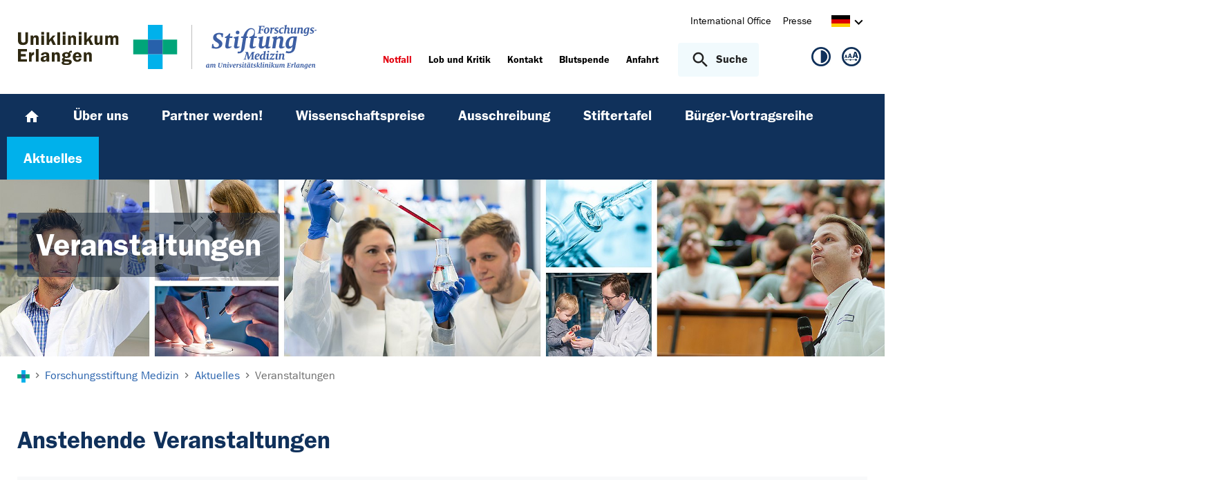

--- FILE ---
content_type: text/html; charset=utf-8
request_url: https://www.forschungsstiftung.uk-erlangen.de/aktuelles/veranstaltungen/
body_size: 9394
content:
<!DOCTYPE html>
<html lang="de">
<head>

<meta charset="utf-8">
<!-- 
	This website is powered by TYPO3 - inspiring people to share!
	TYPO3 is a free open source Content Management Framework initially created by Kasper Skaarhoj and licensed under GNU/GPL.
	TYPO3 is copyright 1998-2025 of Kasper Skaarhoj. Extensions are copyright of their respective owners.
	Information and contribution at https://typo3.org/
-->



<title>Veranstaltungen - Forschungsstiftung Medizin | Uniklinikum Erlangen</title>
<meta http-equiv="x-ua-compatible" content="IE=edge">
<meta name="generator" content="TYPO3 CMS">
<meta name="viewport" content="width=device-width, initial-scale=1, minimum-scale=1">
<meta name="robots" content="index,follow">
<meta name="twitter:card" content="summary">
<meta name="apple-mobile-web-app-capable" content="no">
<meta name="google" content="notranslate">


<link rel="stylesheet" href="/_assets/d62557c271d06262fbb7ce0981266e2f/Css/auto-complete.1760980557.css" media="all" nonce="RiPv3dJPx_ETlXw2rbJzUErQgQVsRQoXc2acck2RaOT1nAqL5GmTbw">
<link rel="stylesheet" href="/_assets/db5fd2ca3057ef07b5244af171451057/Css/ods_osm.1749415126.css" media="all" nonce="RiPv3dJPx_ETlXw2rbJzUErQgQVsRQoXc2acck2RaOT1nAqL5GmTbw">
<link href="/_frontend/bundled/assets/main-DWneBp6m.1763378012.css" rel="stylesheet" >
<style nonce="RiPv3dJPx_ETlXw2rbJzUErQgQVsRQoXc2acck2RaOT1nAqL5GmTbw">
        #frame-backgroundimage-17532 { background-image: url('/fileadmin/_processed_/1/0/csm_fallback_forschungsstiftung_3f17ac6e16.jpg'); } @media (min-width: 768px) { #frame-backgroundimage-17532 { background-image: url('/fileadmin/_processed_/1/0/csm_fallback_forschungsstiftung_7f9a42efb1.jpg'); } } @media (min-width: 1024px) { #frame-backgroundimage-17532 { background-image: url('/fileadmin/_processed_/1/0/csm_fallback_forschungsstiftung_4755d92dc3.jpg'); } } @media (min-width: 1366px) { #frame-backgroundimage-17532 { background-image: url('/fileadmin/_processed_/1/0/csm_fallback_forschungsstiftung_94954391b2.jpg'); } } @media (min-width: 1600px) { #frame-backgroundimage-17532 { background-image: url('/fileadmin/einrichtungen/forschungsstiftung_medizin/bilder/headergrafiken/fallback_forschungsstiftung.jpg'); } } 
    </style>





<link rel="prev" href="/aktuelles/nachrichtenarchiv/"><link rel="next" href="/aktuelles/veranstaltungsarchiv/">
<link rel="canonical" href="https://www.forschungsstiftung.uk-erlangen.de/aktuelles/veranstaltungen/"/>

<link rel="alternate" hreflang="de-DE" href="https://www.forschungsstiftung.uk-erlangen.de/aktuelles/veranstaltungen/"/>
<link rel="alternate" hreflang="en-US" href="https://www.forschungsstiftung.uk-erlangen.de/en/aktuelles/events/"/>
<link rel="alternate" hreflang="x-default" href="https://www.forschungsstiftung.uk-erlangen.de/aktuelles/veranstaltungen/"/>
</head>
<body id="p17532" class="page-17532 pagelevel-2 language-0 backendlayout-default layout-default">









<div id="top"></div><div class="body-bg"><a class="visually-hidden-focusable page-skip-link" href="#page-content" tabindex="1"><span>Zum Hauptinhalt springen</span></a><a class="visually-hidden-focusable page-skip-link" href="#page-footer" tabindex="1"><span>Skip to page footer</span></a><header id="page-header" class="page-header"><div class="container header-container"><div class="row justify-content-between"><div class="col header-logo"><a title="Zur Startseite des Universitätsklinikums Erlangen" tabindex="2" href="https://www.uk-erlangen.de/"><img loading="lazy" title="Logo des Universitätsklinikums Erlangen" alt="Logo des Universitätsklinikums Erlangen" src="/_assets/ad9c8a6411247399e1e0e3c280c7c58e/Images/Uniklinikum-Erlangen.svg" width="262" height="72" /></a><a href="https://www.forschungsstiftung.uk-erlangen.de/" title="Zur &#039;Forschungsstiftung Medizin&#039; Startseite"><div class="additional-logo"><img loading="lazy" title="Logo Forschungsstiftung Medizin" alt="Logo Forschungsstiftung Medizin" src="/fileadmin/dateien/content_pool_dateien/logos/Forschungsstiftung-Logo.svg" width="182" height="72" /></div></a></div><div class="col header-interactions"><nav id="header-navigation" class="d-none d-md-block navbar-meta"><ul class="navbar__list"><li class="navbar__item flag  mb-2 mb-md-0"><a href="https://www.uk-erlangen.de/international-office/" class="navbar__link" title="International Office"><span>International Office</span></a></li><li class="navbar__item flag  mb-2 mb-md-0"><a href="https://www.uk-erlangen.de/presse/" class="navbar__link" title="Presse"><span>Presse</span></a></li></ul><div id="language-navigation" class="navbar-lang"><ul id="header-languagemenu-default" class="p-1 pe-md-4 m-0"><li class="active "><a href="#header-languagemenu-default" data-bs-toggle="collapse" title="Öffnet den Sprachumschalter, um eine andere Sprache zu wählen."><span class="lang-DE"></span><span class="icon icon-arrow_right d-none d-md-inline-block"></span></a></li><li class=" collapse"><a href="/en/aktuelles/events/" hreflang="en-US" title="View this page in English."><span class="lang-EN"></span></a></li><li class="text-muted collapse"></li><li class="text-muted collapse"></li></ul></div></nav><div class="header-info-accessibility"><nav id="info-navigation" class="navbar-info"><ul class="navbar__list"><li class="navbar__item flag"><a class="navbar-info__emergency text-danger" tabindex="3" href="/notfall/"><span>
                        Notfall
                    </span></a></li><li class="navbar__item flag "><a href="https://www.uk-erlangen.de/einrichtungen/klinikumsvorstand/qualitaetsmanagement/lob-und-kritik/" title="Lob und Kritik"><span>Lob und Kritik</span></a></li><li class="navbar__item flag "><a href="/kontakt/" title="Kontakt"><span>Kontakt</span></a></li><li class="navbar__item flag "><a href="https://www.transfusionsmedizin.uk-erlangen.de/blutspende/" title="Blutspende"><span>Blutspende</span></a></li><li class="navbar__item flag "><a href="/anfahrt/" title="Anfahrt"><span>Anfahrt</span></a></li></ul><button
            type="button"
            class="btn search-toggle-btn"
            data-bs-toggle="collapse"
            data-bs-target="#searchGlobal"
            aria-expanded="false"
            aria-controls="searchGlobal"
            aria-label="Suche öffnen"
    ><span class="icon icon-search me-lg-2"></span><span class="search-toggle-open" data-testid="search-toggle-open">Suche</span><span class="search-toggle-close" data-testid="search-toggle-close">schließen</span></button><div id="searchGlobal" class="container-full search-global collapse"><div class="search-container container-full ps-4 pe-4"><form
                    class="search-form container"
                    method="get"
                    name="form_kesearch_searchfield"
                    action="/suche/"
            ><label class="search-global__label d-block d-md-none" for="globalSearchInput">
                    Nach Thema, Fachgebiet, Name des Arztes suchen...
                </label><span class="icon icon-search"></span><input
                        id="globalSearchInput"
                        class="search-input"
                        data-testid="search-input"
                        type="text"
                        name="tx_kesearch_pi1[sword]"
                        placeholder="Nach Thema, Fachgebiet, Name des Arztes suchen..."
                /><button
                        type="submit"
                        class="btn btn-primary"
                        data-testid="search-submit-button"
                >
                    Suchen
                </button></form></div></div></nav><nav id="accessibility-navigation"
     class="navbar-accessibility"
     aria-label="Barrierefreiheits-Optionen"
><ul class="navbar__list navbar__list--accessibility"><li class="navbar__item navbar__item--leichte-sprache"></li><li class="navbar__item navbar__item--contrast"><et-state-toggle
                el="body"
                active-class="t-contrast"
                cookie="contrastMode"
                inactive-class="t-default"
            ><button class="navbar__link"
                        aria-label="Ansicht für hohen Kontrast"
                        title="Ansicht für hohen Kontrast"
                ><span class="icon icon--contrast"></span></button></et-state-toggle></li><li class="navbar__item navbar__item--font-size"><et-popover><button data-popover-target="trigger" class="navbar__link"
                        aria-label="Hinweise für die Anpassung der Schriftgröße zeigen"
                        title="Hinweise für die Anpassung der Schriftgröße zeigen"
                ><span class="icon icon--fontsize"></span></button><dialog data-popover-target="content"
                        class="popover-dialog"
                        aria-label="Hinweise für die Anpassung der Schriftgröße"
                ><form method="dialog"><button class="button close"
                                aria-label="Schließen"
                        ><svg xmlns="http://www.w3.org/2000/svg" width="28" height="28" fill="currentColor" class="bi bi-x-lg" viewBox="0 0 16 16"><path d="M2.146 2.854a.5.5 0 1 1 .708-.708L8 7.293l5.146-5.147a.5.5 0 0 1 .708.708L8.707 8l5.147 5.146a.5.5 0 0 1-.708.708L8 8.707l-5.146 5.147a.5.5 0 0 1-.708-.708L7.293 8z"/></svg></button></form><div class="popover-dialog__content"><h3>Schriftgröße anpassen</h3><p><b>Für Windows / Linux:</b><br>
                            Mit diesen Tastenkombinationen können Sie die Schriftgröße anpassen:<br></p><ul class="list-normal"><li>[Strg] - [+]: Schrift vergrößern</li><li>[Strg] - [-]: Schrift verkleinern</li><li>[Strg] - [0]: Schriftgröße zurücksetzen</li></ul><br><p><b>Für Mac:</b><br>
                            Mit diesen Tastenkombinationen können Sie die Schriftgröße anpassen:<br></p><ul class="list-normal"><li>[Cmd] - [+]: Schrift vergrößern</li><li>[Cmd] - [-]: Schrift verkleinern</li><li>[Cmd] - [0]: Schriftgröße zurücksetzen</li></ul></div><div data-popover-arrow></div></dialog></et-popover></li></ul></nav></div></div></div></div><div class="menu-main-container bg-blue-darkest"><div class="main-navigation-button-container frame-container frame-container-default d-md-none"><button
                        class="btn main-navigation-button p-4"
                        type="button"
                        data-bs-toggle="offcanvas"
                        data-bs-target="#main-navigation"
                        aria-controls="main-navigation"
                        aria-label="Menü öffnen"
                ><span class="burger-icon"></span></button></div><nav
                    id="main-navigation"
                    tabindex="-1"
                    class="navbar navbar-main frame-container frame-container-default offcanvas offcanvas-start"
            ><button type="button" class="btn-close btn-close-white text-reset navbar-main-mobile-close" data-bs-dismiss="offcanvas" aria-label="Menü schließen"></button><ul class="navbar__list"><li class="navbar__item"><a class="navbar__link" title="Home" href="/"><svg width="24" height="24" viewBox="0 0 24 24" fill="none" xmlns="http://www.w3.org/2000/svg"><path d="M10 20V14H14V20H19V12H22L12 3L2 12H5V20H10Z" fill="white"/></svg></a></li><li class="navbar__item"><a href="/ueber-uns/" class="navbar__link" id="nav-item-17576"  title="Über uns"><span>Über uns</span></a><ul id="navlist17576" class="navbar__list collapse "><li class="navbar__item"><a href="/ueber-uns/stiftungsrat-und-stiftungsvorstand/" class="navbar__link " title="Stiftungsrat und Stiftungsvorstand"><span>Stiftungsrat und Stiftungsvorstand</span></a></li><li class="navbar__item"><a href="/stiftungszwecke/" class="navbar__link " title="Stiftungszwecke"><span>Stiftungszwecke</span></a></li><li class="navbar__item"><a href="/ueber-uns/chronik/" class="navbar__link " title="Chronik"><span>Chronik</span></a></li><li class="navbar__item"><a href="/ueber-uns/anfahrt/" class="navbar__link " title="Anfahrt"><span>Anfahrt</span></a></li></ul><button
        type="button"
        class="btn toggle"
        data-bs-toggle="collapse"
        data-bs-target="#navlist17576"
        aria-expanded="false"
        aria-controls="navlist17576"
    ></button></li><li class="navbar__item"><a href="/werden-sie-unser-partner/" class="navbar__link" id="nav-item-17603"  title="Partner werden!"><span>Partner werden!</span></a></li><li class="navbar__item"><a href="/wissenschaftspreise/" class="navbar__link" id="nav-item-17602"  title="Wissenschaftspreise"><span>Wissenschaftspreise</span></a><ul id="navlist17602" class="navbar__list collapse "><li class="navbar__item"><a href="/wissenschaftspreise/jakob-herz-preis/" class="navbar__link " title="Jakob-Herz-Preis"><span>Jakob-Herz-Preis</span></a></li><li class="navbar__item"><a href="/wissenschaftspreise/cord-michael-becker-preis/" class="navbar__link " title="Cord-Michael Becker-Preis"><span>Cord-Michael Becker-Preis</span></a></li><li class="navbar__item"><a href="/wissenschaftspreise/preis-der-fleckenstein-stiftung/" class="navbar__link " title="Preis der Fleckenstein-Stiftung"><span>Preis der Fleckenstein-Stiftung</span></a></li><li class="navbar__item"><a href="/wissenschaftspreise/promotionspreis/" class="navbar__link " title="Promotionspreis"><span>Promotionspreis</span></a></li></ul><button
        type="button"
        class="btn toggle"
        data-bs-toggle="collapse"
        data-bs-target="#navlist17602"
        aria-expanded="false"
        aria-controls="navlist17602"
    ></button></li><li class="navbar__item"><a href="/antragstellung/" class="navbar__link" id="nav-item-20676"  title="Ausschreibung"><span>Ausschreibung</span></a></li><li class="navbar__item"><a href="/stiftertafel/" class="navbar__link" id="nav-item-17601"  title="Stiftertafel"><span>Stiftertafel</span></a></li><li class="navbar__item"><a href="/buerger-vortragsreihe/" class="navbar__link" id="nav-item-17600"  title="Bürger-Vortragsreihe"><span>Bürger-Vortragsreihe</span></a></li><li class="navbar__item active"><a href="/aktuelles/" class="navbar__link" id="nav-item-17523"  title="Aktuelles"><span>Aktuelles</span></a><ul id="navlist17523" class="navbar__list collapse  show"><li class="navbar__item"><a href="/aktuelles/nachrichtenarchiv/" class="navbar__link " title="Nachrichtenarchiv"><span>Nachrichtenarchiv</span></a></li><li class="navbar__item active"><a href="/aktuelles/veranstaltungen/" class="navbar__link  active" title="Veranstaltungen"><span class="icon icon-arrow_right d-md-none"></span><span>Veranstaltungen <span class="sr-only">(current)</span></span></a></li><li class="navbar__item"><a href="/aktuelles/veranstaltungsarchiv/" class="navbar__link " title="Veranstaltungsarchiv"><span>Veranstaltungsarchiv</span></a></li><li class="navbar__item has-children"><a href="/aktuelles/veranstaltungsrueckblicke/" class="navbar__link " title="Veranstaltungsrückblicke"><span>Veranstaltungsrückblicke</span></a><ul id="navlist18042" class="navbar__list collapse "><li class="navbar__item"><a href="https://www.forschungsstiftung.uk-erlangen.de/fileadmin/einrichtungen/forschungsstiftung_medizin/dateien/Jubilaeumsfestschrift_ForschungsstiftungMedizin_2017.pdf" class="navbar__link " target="_blank" title="10 Jahre Forschungsstiftung"><span class="link link-external">10 Jahre Forschungsstiftung</span></a></li></ul><button
        type="button"
        class="btn toggle"
        data-bs-toggle="collapse"
        data-bs-target="#navlist18042"
        aria-expanded="false"
        aria-controls="navlist18042"
    ></button></li><li class="navbar__item"><a href="http://www.uk-erlangen.de/presse-und-oeffentlichkeit/" class="navbar__link " target="http://srv-t3web1-t.srv.uk-erlangen.de/presse-und-oeffentlichkeit/" title="Pressestelle"><span class="link link-external">Pressestelle</span></a></li></ul><button
        type="button"
        class="btn toggle"
        data-bs-toggle="collapse"
        data-bs-target="#navlist17523"
        aria-expanded="true"
        aria-controls="navlist17523"
    ></button></li></ul><div class="d-md-none navbar-meta pt-3 pr-3 pl-3 container"><ul class="navbar__list"><li class="navbar__item flag  mb-2 mb-md-0"><a href="https://www.uk-erlangen.de/international-office/" class="navbar__link" title="International Office"><span>International Office</span></a></li><li class="navbar__item flag  mb-2 mb-md-0"><a href="https://www.uk-erlangen.de/presse/" class="navbar__link" title="Presse"><span>Presse</span></a></li></ul><div id="language-navigation-mobile" class="navbar-lang mb-2"><ul id="header-languagemenu-mobile" class="p-1 pe-md-4 m-0"><li class="active "><a href="#header-languagemenu-mobile" data-bs-toggle="collapse" title="Öffnet den Sprachumschalter, um eine andere Sprache zu wählen."><span class="lang-DE"></span><span class="icon icon-arrow_right d-none d-md-inline-block"></span></a></li><li class=" collapse"><a href="/en/aktuelles/events/" hreflang="en-US" title="View this page in English."><span class="lang-EN"></span></a></li><li class="text-muted collapse"></li><li class="text-muted collapse"></li></ul></div></div><div class="d-md-none navbar-info p-3 pt-0"><ul class="navbar__list"><li class="navbar__item flag"><a class="navbar-info__emergency text-danger" tabindex="3" href="/notfall/"><span>
                        Notfall
                    </span></a></li><li class="navbar__item flag "><a href="https://www.uk-erlangen.de/einrichtungen/klinikumsvorstand/qualitaetsmanagement/lob-und-kritik/" title="Lob und Kritik"><span>Lob und Kritik</span></a></li><li class="navbar__item flag "><a href="/kontakt/" title="Kontakt"><span>Kontakt</span></a></li><li class="navbar__item flag "><a href="https://www.transfusionsmedizin.uk-erlangen.de/blutspende/" title="Blutspende"><span>Blutspende</span></a></li><li class="navbar__item flag "><a href="/anfahrt/" title="Anfahrt"><span>Anfahrt</span></a></li></ul></div></nav></div></header><div class="frame-container frame-container-large frame-type-intro-bg"><div class="ratio ratio-5x1"><div class="frame-has-backgroundimage"><div class="frame-backgroundimage-container"><div id="frame-backgroundimage-17532" class="frame-backgroundimage"></div></div></div></div><div class="frame-type-intro"><div class="frame-container frame-container-default"><div class="frame-inner"><header class="frame-header"><h1 class="element-header mb-2"><span>Veranstaltungen</span></h1></header></div></div></div></div><nav class="breadcrumb-section" aria-label="Brotkrümelnavigation"><div class="container"><p class="sr-only" id="breadcrumb">Sie sind hier:</p><ol class="breadcrumb"><li class="breadcrumb-item"><a class="breadcrumb-link" href="https://www.uk-erlangen.de/" title="Zur Startseite des Universitätsklinikums Erlangen"><svg height="37" xmlns="http://www.w3.org/2000/svg" viewBox="0,0,63,64"><g><path d="M20.937+21.0438L0+21.0438L0+42.3789L20.937+42.3789L20.937+21.0438Z" opacity="1" fill="#00a579"/><path d="M62.813+21.0438L41.876+21.0438L41.876+42.3789L62.813+42.3789L62.813+21.0438Z" opacity="1" fill="#00a579"/><path d="M41.876+21.0438L20.938+21.0438L20.938+42.3789L41.876+42.3789L41.876+21.0438Z" opacity="1" fill="#2761ab"/><path d="M41.876+42.3788L20.938+42.3788L20.938+63.7138L41.876+63.7138L41.876+42.3788Z" opacity="1" fill="#00B1EB"/><path d="M41.876-0.29126L20.938-0.29126L20.938+21.0451L41.876+21.0451L41.876-0.29126Z" opacity="1" fill="#00B1EB"/></g></svg></a></li><li class="breadcrumb-item icon-arrow_right"><a class="breadcrumb-link" href="https://www.forschungsstiftung.uk-erlangen.de/" title="Forschungsstiftung Medizin"><span class="breadcrumb-text">Forschungsstiftung Medizin</span></a></li><li class="breadcrumb-item icon-arrow_right "><a class="breadcrumb-link" href="/aktuelles/" title="Aktuelles"><span class="breadcrumb-text">Aktuelles</span></a></li><li class="breadcrumb-item icon-arrow_right  active" aria-current="page"><span class="breadcrumb-text">Veranstaltungen</span></li></ol></div></nav><main id="page-content" class="bp-page-content main-section"><!--TYPO3SEARCH_begin--><div class="section section-before-content"></div><div class="section section-default"><div id="c55416" class=" frame frame-default frame-type-list frame-layout-default frame-size-default frame-height-default frame-background-none frame-space-before-none frame-space-after-none frame-no-backgroundimage"><div class="frame-group-container"><div class="frame-group-inner"><div class="frame-container frame-container-default"><div class="frame-inner"><!--tx_app-->

    
            
            
    
    
    
    <header class="frame-header"><h2 class="element-header "><span>Anstehende Veranstaltungen</span></h2></header>

            
                <div class="searchbox calendar-filter">
    <form action="/aktuelles/veranstaltungen/?tx_app_calendar%5Bcontroller%5D=Calendar&amp;cHash=6543d3ad3b63f2e78c7309148b026df2#c55416" name="calendarFilters">
        <div class="row">
            <div class="col-12 order-1 col-md-9">
                <div class="search-col">
                    <span class="icon icon-search"></span>
                    <input type="search" id="calendar-filter-searchterm" name="tx_app_calendarfilter[searchTerm]" class="form-control" value="" placeholder="Suche nach"/>
                    <span class="icon icon-close js-clearInputField"></span>
                </div>
            </div>
            
            <div class="col-12 col-md-3 col-xl-2 mt-4 mt-md-0 order-4 order-md-3 d-flex justify-content-end d-lg-block">
                <button type="submit" class="btn btn-primary">Suchen</button>
                
            </div>

            
            
        </div>

        
    </form>
</div>


            
            

        
                <div class="result-list-items calendar-items result-list-items-filter">
                    
                    
                        
                            
                            
                        
                        <div class="result-list-item result-list-item-border result-list-item-date" data-category="targetGroupFilter2">
                            <div class="list-item-date">
                                <div class="date-wrap">
    <div class="date-day">01</div>
    <div class="date-month">Dez</div>
</div>
                            </div>
                            <div class="list-item-text">
                                <h3 class="h4 mb-3">
                                    <a class="stretched-link" href="/aktuelles/veranstaltungen/calendardetail/wie-wird-darmkrebs-optimal-behandelt-9050/">
                                        Wie wird Darmkrebs optimal behandelt?
                                    </a>
                                </h3>
                                <p class="mb-2"><i>Bürgervorlesung im Wintersemester 2025/26</i></p>
                                <p>Neues aus der Universitätsmedizin Erlangen. Vortragsreihe für alle interessierten Bürgerinnen und Bürger. Vorträge jeweils eine Woche nach der Vorlesung auch in der Mediathek abrufbar.</p>
                                
                                



        
        
                <p class="block block-consultation">
                    
    18.15 - 19.15 Uhr
 | 
    01. Dezember 2025

                </p>
            
    



                            </div>
                        </div>
                    
                        
                            
                            
                        
                        <div class="result-list-item result-list-item-border result-list-item-date" data-category="targetGroupFilter2">
                            <div class="list-item-date">
                                <div class="date-wrap">
    <div class="date-day">08</div>
    <div class="date-month">Dez</div>
</div>
                            </div>
                            <div class="list-item-text">
                                <h3 class="h4 mb-3">
                                    <a class="stretched-link" href="/aktuelles/veranstaltungen/calendardetail/nachhaltige-hoerversorgung-am-uniklinikum-erlangen-vom-hoertest-zum-cochlea-implantat-9051/">
                                        Nachhaltige Hörversorgung am Uniklinikum Erlangen – vom Hörtest zum Cochlea-Implantat
                                    </a>
                                </h3>
                                <p class="mb-2"><i>Bürgervorlesung im Wintersemester 2025/26</i></p>
                                <p>Neues aus der Universitätsmedizin Erlangen. Vortragsreihe für alle interessierten Bürgerinnen und Bürger. Vorträge jeweils eine Woche nach der Vorlesung auch in der Mediathek abrufbar.</p>
                                
                                



        
        
                <p class="block block-consultation">
                    
    18.15 - 19.15 Uhr
 | 
    08. Dezember 2025

                </p>
            
    



                            </div>
                        </div>
                    
                        
                            
                            
                        
                        <div class="result-list-item result-list-item-border result-list-item-date" data-category="targetGroupFilter2">
                            <div class="list-item-date">
                                <div class="date-wrap">
    <div class="date-day">15</div>
    <div class="date-month">Dez</div>
</div>
                            </div>
                            <div class="list-item-text">
                                <h3 class="h4 mb-3">
                                    <a class="stretched-link" href="/aktuelles/veranstaltungen/calendardetail/magic-bullets-wie-zielgerichtete-therapien-die-onkologie-revolutionieren-9052/">
                                        Magic Bullets – wie zielgerichtete Therapien die Onkologie revolutionieren
                                    </a>
                                </h3>
                                <p class="mb-2"><i>Bürgervorlesung im Wintersemester 2025/26</i></p>
                                <p>Neues aus der Universitätsmedizin Erlangen. Vortragsreihe für alle interessierten Bürgerinnen und Bürger. Vorträge jeweils eine Woche nach der Vorlesung auch in der Mediathek abrufbar.</p>
                                
                                



        
        
                <p class="block block-consultation">
                    
    18.15 - 19.15 Uhr
 | 
    15. Dezember 2025

                </p>
            
    



                            </div>
                        </div>
                    
                        
                            
                            
                        
                        <div class="result-list-item result-list-item-border result-list-item-date" data-category="targetGroupFilter2">
                            <div class="list-item-date">
                                <div class="date-wrap">
    <div class="date-day">12</div>
    <div class="date-month">Jan</div>
</div>
                            </div>
                            <div class="list-item-text">
                                <h3 class="h4 mb-3">
                                    <a class="stretched-link" href="/aktuelles/veranstaltungen/calendardetail/wenn-die-seele-hungert-diagnostik-und-behandlung-der-magersucht-bei-jugendlichen-9054/">
                                        Wenn die Seele hungert – Diagnostik und Behandlung der Magersucht bei Jugendlichen
                                    </a>
                                </h3>
                                <p class="mb-2"><i>Bürgervorlesung im Wintersemester 2025/26</i></p>
                                <p>Neues aus der Universitätsmedizin Erlangen. Vortragsreihe für alle interessierten Bürgerinnen und Bürger. Vorträge jeweils eine Woche nach der Vorlesung auch in der Mediathek abrufbar.</p>
                                
                                



        
        
                <p class="block block-consultation">
                    
    18.15 - 19.15 Uhr
 | 
    12. Januar 2026

                </p>
            
    



                            </div>
                        </div>
                    
                        
                            
                            
                        
                        <div class="result-list-item result-list-item-border result-list-item-date" data-category="targetGroupFilter2">
                            <div class="list-item-date">
                                <div class="date-wrap">
    <div class="date-day">19</div>
    <div class="date-month">Jan</div>
</div>
                            </div>
                            <div class="list-item-text">
                                <h3 class="h4 mb-3">
                                    <a class="stretched-link" href="/aktuelles/veranstaltungen/calendardetail/gut-versorgt-im-alter-das-alterstraumazentrum-am-uniklinikum-stellt-sich-vor-9055/">
                                        Gut versorgt im Alter – das Alterstraumazentrum am Uniklinikum stellt sich vor
                                    </a>
                                </h3>
                                <p class="mb-2"><i>Bürgervorlesung im Wintersemester 2025/26</i></p>
                                <p>Neues aus der Universitätsmedizin Erlangen. Vortragsreihe für alle interessierten Bürgerinnen und Bürger. Vorträge jeweils eine Woche nach der Vorlesung auch in der Mediathek abrufbar.</p>
                                
                                



        
        
                <p class="block block-consultation">
                    
    18.15 - 19.15 Uhr
 | 
    19. Januar 2026

                </p>
            
    



                            </div>
                        </div>
                    
                        
                            
                            
                        
                        <div class="result-list-item result-list-item-border result-list-item-date" data-category="targetGroupFilter2">
                            <div class="list-item-date">
                                <div class="date-wrap">
    <div class="date-day">26</div>
    <div class="date-month">Jan</div>
</div>
                            </div>
                            <div class="list-item-text">
                                <h3 class="h4 mb-3">
                                    <a class="stretched-link" href="/aktuelles/veranstaltungen/calendardetail/wahre-schoenheit-was-kann-die-moderne-plastische-chirurgie-9056/">
                                        Wa(h)re Schönheit – was kann die moderne Plastische Chirurgie?
                                    </a>
                                </h3>
                                <p class="mb-2"><i>Bürgervorlesung im Wintersemester 2025/26</i></p>
                                <p>Neues aus der Universitätsmedizin Erlangen. Vortragsreihe für alle interessierten Bürgerinnen und Bürger. Vorträge jeweils eine Woche nach der Vorlesung auch in der Mediathek abrufbar.</p>
                                
                                



        
        
                <p class="block block-consultation">
                    
    18.15 - 19.15 Uhr
 | 
    26. Januar 2026

                </p>
            
    



                            </div>
                        </div>
                    
                        
                            
                            
                        
                        <div class="result-list-item result-list-item-border result-list-item-date" data-category="targetGroupFilter2">
                            <div class="list-item-date">
                                <div class="date-wrap">
    <div class="date-day">02</div>
    <div class="date-month">Feb</div>
</div>
                            </div>
                            <div class="list-item-text">
                                <h3 class="h4 mb-3">
                                    <a class="stretched-link" href="/aktuelles/veranstaltungen/calendardetail/hyperhidrose-wenn-mein-deo-versagt-therapiemoeglichkeiten-bei-starkem-schwitzen-9053/">
                                        Hyperhidrose: Wenn mein Deo versagt – Therapiemöglichkeiten bei starkem Schwitzen
                                    </a>
                                </h3>
                                <p class="mb-2"><i>Bürgervorlesung im Wintersemester 2025/26</i></p>
                                <p>Neues aus der Universitätsmedizin Erlangen. Vortragsreihe für alle interessierten Bürgerinnen und Bürger. Vorträge jeweils eine Woche nach der Vorlesung auch in der Mediathek abrufbar.</p>
                                
                                



        
        
                <p class="block block-consultation">
                    
    18.15 - 19.15 Uhr
 | 
    02. Februar 2026

                </p>
            
    



                            </div>
                        </div>
                    
                </div>
                <div class="calendar-export-all mt-3">
                    <a class="link link-export-calendar" title="Veranstaltungsdatei im ics-Format herunterladen" href="/aktuelles/veranstaltungen/?tx_app_calendar%5Baction%5D=export&amp;tx_app_calendar%5Bcalendars%5D%5B0%5D=9050&amp;tx_app_calendar%5Bcalendars%5D%5B1%5D=9051&amp;tx_app_calendar%5Bcalendars%5D%5B2%5D=9052&amp;tx_app_calendar%5Bcalendars%5D%5B3%5D=9054&amp;tx_app_calendar%5Bcalendars%5D%5B4%5D=9055&amp;tx_app_calendar%5Bcalendars%5D%5B5%5D=9056&amp;tx_app_calendar%5Bcalendars%5D%5B6%5D=9053&amp;tx_app_calendar%5Bcontroller%5D=Calendar&amp;cHash=53b80c2629f44cf37a06bca58ec0cea7">
                        Veranstaltungsdatei im ics-Format herunterladen <span class="icon icon-calendar-export"></span>
                    </a>
                </div>
            
    

            
            
                <div class="text-center mt-4 mt-lg-5">
                    <a class="btn btn-primary" title="Zur zentralen Veranstaltungssuche" href="https://www.uk-erlangen.de/veranstaltungen/">
                        Zur zentralen Veranstaltungssuche
                    </a>
                </div>
            
        
</div></div></div></div></div></div><div class="section section-before-footer"></div><!--TYPO3SEARCH_end--></main><footer id="page-footer" class="bp-page-footer hide-in-print" data-testid="page-footer"><section class="section footer-section footer-section-content"><div class="container"><div class="section-row"><div class="section-column footer-section-content-column"><div class="frame frame-size-default frame-default frame-background-none frame-space-before-none frame-space-after-none"><div class="box emergency-box bg-white p-3"><h3 class="h6">Notfall</h3><div class="text-danger d-sm-flex d-md-block"><p><span class="icon icon-uker-ambulance pe-3"></span><span class="icon-text"><a class="text-danger" href="tel:112"><b>112 </b></a>Notarzt | Feuerwehr</span></p><p><span class="icon icon-phone pe-3"></span><span class="icon-text"><a class="text-danger" href="tel:116117"><b>116 117 </b></a>Bereitschaftsdienst</span></p><p><span class="icon icon-uker-skull pe-3"></span><span class="icon-text"><a class="text-danger" href="tel:08919240"><b>089 19240 </b></a>Vergiftung</span></p></div><div class="emergency"><h4>Notfallinformationen UKER</h4><a href="/notfall/"><span>Rufnummern und Notaufnahmen</span></a><br><a href="https://www.perinatalzentrum.uk-erlangen.de/patientinnen/entbindung/"><span>Geburt</span></a></div></div></div><div class="frame frame-size-default frame-default frame-background-none frame-space-before-none frame-space-after-none"><div class="accordion" id="accordion-footer-meta"><div class="accordion-item"><h4 class="accordion-header" id="accordion-heading-17532-17576"><button class="accordion-button collapsed" type="button"
                            data-toggle="collapse"
                            data-target="#accordion-footer-meta-17576"
                            data-parent="#accordion-footer-meta"
                            data-bs-toggle="collapse"
                            data-bs-target="#accordion-footer-meta-17576"
                            data-bs-parent="#accordion-footer-meta"
                            aria-expanded="false"
                            aria-controls="accordion-footer-meta-17576"
                    >
                        Über uns
                    </button><a class="accordion-button-link" href="/ueber-uns/" title="Über uns">
                Über uns
                </a></h4><div id="accordion-footer-meta-17576" class="accordion-collapse collapse" aria-labelledby="accordion-heading-17532-17576" data-parent="#accordion-footer-meta" data-bs-parent="#accordion-footer-meta"><div class="accordion-body"><div class="accordion-content"><div class="accordion-content-item accordion-content-text"><a href="/ueber-uns/stiftungsrat-und-stiftungsvorstand/" title="Stiftungsrat und Stiftungsvorstand">Stiftungsrat und Stiftungsvorstand</a><a href="/stiftungszwecke/" title="Stiftungszwecke">Stiftungszwecke</a><a href="/ueber-uns/chronik/" title="Chronik">Chronik</a><a href="/ueber-uns/anfahrt/" title="Anfahrt">Anfahrt</a></div></div></div></div></div><div class="accordion-item"><h4 class="accordion-header" id="accordion-heading-17532-17603"><a class="accordion-button-link" href="/werden-sie-unser-partner/" title="Partner werden!">
                Partner werden!
                </a></h4></div><div class="accordion-item"><h4 class="accordion-header" id="accordion-heading-17532-17602"><button class="accordion-button collapsed" type="button"
                            data-toggle="collapse"
                            data-target="#accordion-footer-meta-17602"
                            data-parent="#accordion-footer-meta"
                            data-bs-toggle="collapse"
                            data-bs-target="#accordion-footer-meta-17602"
                            data-bs-parent="#accordion-footer-meta"
                            aria-expanded="false"
                            aria-controls="accordion-footer-meta-17602"
                    >
                        Wissenschaftspreise
                    </button><a class="accordion-button-link" href="/wissenschaftspreise/" title="Wissenschaftspreise">
                Wissenschaftspreise
                </a></h4><div id="accordion-footer-meta-17602" class="accordion-collapse collapse" aria-labelledby="accordion-heading-17532-17602" data-parent="#accordion-footer-meta" data-bs-parent="#accordion-footer-meta"><div class="accordion-body"><div class="accordion-content"><div class="accordion-content-item accordion-content-text"><a href="/wissenschaftspreise/jakob-herz-preis/" title="Jakob-Herz-Preis">Jakob-Herz-Preis</a><a href="/wissenschaftspreise/cord-michael-becker-preis/" title="Cord-Michael Becker-Preis">Cord-Michael Becker-Preis</a><a href="/wissenschaftspreise/preis-der-fleckenstein-stiftung/" title="Preis der Fleckenstein-Stiftung">Preis der Fleckenstein-Stiftung</a><a href="/wissenschaftspreise/promotionspreis/" title="Promotionspreis">Promotionspreis</a></div></div></div></div></div><div class="accordion-item"><h4 class="accordion-header" id="accordion-heading-17532-20676"><a class="accordion-button-link" href="/antragstellung/" title="Ausschreibung">
                Ausschreibung
                </a></h4></div></div></div></div></div></div></section><section class="section footer-section footer-section-meta"><div class="container"><div class="section-row"><div class="section-column footer-section-meta-column"><div class="frame frame-size-default frame-default frame-background-none frame-space-before-none frame-space-after-none"><div class="footer-meta-navigation"><span class="footer-meta-copyright">© 2025 Universitätsklinikum Erlangen</span><ul class="list-inline"><li class="list-inline-item"><a href="/impressum/" title="Impressum"><span>Impressum</span></a></li><li class="list-inline-item"><a href="/datenschutz/" title="Datenschutz"><span>Datenschutz</span></a></li><li class="list-inline-item"><a href="/barrierefreiheit/" title="Barrierefreiheit"><span>Barrierefreiheit</span></a></li><li class="list-inline-item"><a href="/kontakt/" title="Kontakt"><span>Kontakt</span></a></li><li class="list-inline-item"><a href="/anfahrt/" title="Anfahrt"><span>Anfahrt</span></a></li><li class="list-inline-item"><a href="/sitemap/" title="Sitemap"><span>Sitemap</span></a></li><li class="list-inline-item"><a href="/notfall/" title="Notfall"><span>Notfall</span></a></li></ul></div><div class="footer-sociallinks"><div class="sociallinks"><ul class="sociallinks-list"><li class="sociallinks-item sociallinks-item-facebook" title="Facebook"><a href="https://www.facebook.com/uniklinikumerlangen" title="Facebook" rel="noopener" target="_blank"><span class="icon icon-facebook" aria-hidden="true"></span></a></li><li class="sociallinks-item sociallinks-item-instagram" title="Instagram"><a href="https://www.instagram.com/uniklinikumerlangen" title="Instagram" rel="noopener" target="_blank"><span class="icon icon-instagram" aria-hidden="true"></span></a></li><li class="sociallinks-item sociallinks-item-xing" title="Xing"><a href="https://www.xing.com/companies/universit%C3%A4tsklinikumerlangen" title="Xing" rel="noopener" target="_blank"><span class="icon icon-xing" aria-hidden="true"></span></a></li><li class="sociallinks-item sociallinks-item-linkedin" title="LinkedIn"><a href="https://www.linkedin.com/company/uni-klinikum-erlangen" title="LinkedIn" rel="noopener" target="_blank"><span class="icon icon-linkedin" aria-hidden="true"></span></a></li><li class="sociallinks-item sociallinks-item-youtube" title="YouTube"><a href="https://www.youtube.com/user/uniklinikumerlangen" title="YouTube" rel="noopener" target="_blank"><span class="icon icon-youtube" aria-hidden="true"></span></a></li></ul></div></div></div></div></div></div></section></footer><a class="scroll-top btn btn-primary" title="Nach oben rollen" data-testid="scroll-to-top" href="#top"><span class="icon icon-arrow_right"></span></a><!-- Root element of PhotoSwipe. --><div class="pswp" tabindex="-1" role="dialog" aria-hidden="true"><!-- Background of PhotoSwipe.
         It's a separate element as animating opacity is faster than rgba(). --><div class="pswp__bg"></div><!-- Slides wrapper with overflow:hidden. --><div class="pswp__scroll-wrap"><!-- Container that holds slides.
            PhotoSwipe keeps only 3 of them in the DOM to save memory.
            Don't modify these 3 pswp__item elements, data is added later on. --><div class="pswp__container"><div class="pswp__item"></div><div class="pswp__item"></div><div class="pswp__item"></div></div><!-- Default (PhotoSwipeUI_Default) interface on top of sliding area. Can be changed. --><div class="pswp__ui pswp__ui--hidden"><div class="pswp__top-bar"><!--  Controls are self-explanatory. Order can be changed. --><div class="pswp__counter"></div><button class="pswp__button pswp__button--close" title="Close (Esc)"></button><button class="pswp__button pswp__button--share" title="Share"></button><button class="pswp__button pswp__button--fs" title="Toggle fullscreen"></button><button class="pswp__button pswp__button--zoom" title="Zoom in/out"></button><!-- Preloader demo https://codepen.io/dimsemenov/pen/yyBWoR --><!-- element will get class pswp__preloader--active when preloader is running --><div class="pswp__preloader"><div class="pswp__preloader__icn"><div class="pswp__preloader__cut"><div class="pswp__preloader__donut"></div></div></div></div></div><div class="pswp__share-modal pswp__share-modal--hidden pswp__single-tap"><div class="pswp__share-tooltip"></div></div><button class="pswp__button pswp__button--arrow--left" title="Previous (arrow left)"></button><button class="pswp__button pswp__button--arrow--right" title="Next (arrow right)"></button><div class="pswp__caption"><div class="pswp__caption__center"></div></div></div></div></div><!-- Modal --><div class="modal fade" id="imageUsingRightsModal" tabindex="-1" aria-label="Fotorechte" aria-hidden="true"><div class="modal-dialog modal-dialog-centered"><div class="modal-content"><div class="modal-header"><h6 class="mb-0">Fotorechte</h6><button type="button" class="btn-close" data-bs-dismiss="modal" aria-label="Close"></button></div><div class="modal-body">
                Die Fotos dürfen (mit Angabe der Quelle: &quot;Uniklinikum Erlangen&quot;) kostenfrei für die redaktionelle Berichterstattung verwendet werden; die kommerzielle Nutzung ist nur nach ausdrücklicher Genehmigung durch das Uniklinikum Erlangen gestattet.
            </div></div></div></div></div><!-- Matomo --><script type="text/javascript" nonce="RiPv3dJPx_ETlXw2rbJzUErQgQVsRQoXc2acck2RaOT1nAqL5GmTbw">
        var _paq = _paq || [];
        // Call disableCookies before calling trackPageView to avoid any cookies
        _paq.push(['disableCookies']);
        _paq.push(['trackPageView']);
        _paq.push(['enableLinkTracking']);
        // accurately measure time spent on the last pageview
        // set the default heart beat interval to 30 seconds
        _paq.push(['enableHeartBeatTimer', 30]);


        (function() {
            var u="//matomo.uk-erlangen.de/";
            _paq.push(['setTrackerUrl', u+'piwik.php']);
            _paq.push(['setSiteId', 89]);
            var d=document, g=d.createElement('script'), s=d.getElementsByTagName('script')[0];
            g.type='text/javascript'; g.async=true; g.defer=true; g.src=u+'piwik.js'; s.parentNode.insertBefore(g,s);
        })();
    </script><noscript><p><img src="https://matomo.uk-erlangen.de/piwik.php?idsite=89&amp;rec=1" style="border:0;" alt="" /></p></noscript><!-- End Matomo Code -->
<script src="/_assets/d62557c271d06262fbb7ce0981266e2f/Javascript/auto-complete.min.1760980557.js" nonce="RiPv3dJPx_ETlXw2rbJzUErQgQVsRQoXc2acck2RaOT1nAqL5GmTbw"></script>
<script src="/_assets/9b80d86a98af3ecc38aabe297d2c3695/Contrib/photoswipe/photoswipe-dynamic-caption-plugin.umd.min.1692024263.js" nonce="RiPv3dJPx_ETlXw2rbJzUErQgQVsRQoXc2acck2RaOT1nAqL5GmTbw"></script>

<script src="/_assets/948410ace0dfa9ad00627133d9ca8a23/JavaScript/Powermail/Form.min.1760518844.js" defer="defer" nonce="RiPv3dJPx_ETlXw2rbJzUErQgQVsRQoXc2acck2RaOT1nAqL5GmTbw"></script>
<script type="module" src="/_frontend/bundled/assets/default-Lo4o1ghO.1763378012.js"></script>

<script nonce="RiPv3dJPx_ETlXw2rbJzUErQgQVsRQoXc2acck2RaOT1nAqL5GmTbw">
    const searchForms = document.querySelectorAll('input[name="tx_kesearch_pi1[sword]"]');
    let keSearchPremiumAutocomplete = [];
    searchForms.forEach(function (el) {
        let fieldId = el.id;
        keSearchPremiumAutocomplete.push(new autoComplete({
            selector: 'input[id="' + fieldId + '"]',
            minChars: 2,
            source: function (term, response) {
                term = term.toLowerCase();
                httpRequest = new XMLHttpRequest();
                if (!httpRequest) {
                    alert('Giving up :( Cannot create an XMLHTTP instance');
                    return false;
                }
                httpRequest.onreadystatechange = function () {
                    if (httpRequest.readyState == 4) {
                        response(JSON.parse(httpRequest.responseText))
                    }
                };
                httpRequest.open('GET',
                    'https://www.forschungsstiftung.uk-erlangen.de/index.php?eID=keSearchPremiumAutoComplete'
                    + '&wordStartsWith=' + term
                    + '&amount=10'
                    + '&pid=17532'
                    + '&language=0'
                );
                httpRequest.send();
            }
        }));
    });
</script>


</body>
</html>

--- FILE ---
content_type: image/svg+xml
request_url: https://www.forschungsstiftung.uk-erlangen.de/fileadmin/dateien/content_pool_dateien/logos/Forschungsstiftung-Logo.svg
body_size: 32709
content:
<?xml version="1.0" encoding="UTF-8"?>
<svg xmlns="http://www.w3.org/2000/svg" xmlns:xlink="http://www.w3.org/1999/xlink" width="269.28" height="107.73" viewBox="0 0 269.28 107.73">
  <defs>
    <clipPath id="clip-path" transform="translate(-4.91 -5.03)">
      <rect x="-6.44" y="-2.04" width="291.97" height="121.89" fill="none"></rect>
    </clipPath>
  </defs>
  <title>Forschungsstiftung-Logo</title>
  <g id="Ebene_1" data-name="Ebene 1">
    <g clip-path="url(#clip-path)">
      <path d="M185.76,101.24a6.5,6.5,0,0,0,4.42-1.81l-.45-.92a2.779,2.779,0,0,1-1.51.5.909.909,0,0,1-.92-1.07,6.458,6.458,0,0,1,.15-1.28l.95-4.98a12.43,12.43,0,0,0,.21-1.9c0-2.19-.95-3.62-3.38-3.62a6.6,6.6,0,0,0-4.48,2.49h-.03l.45-2.67a44.6,44.6,0,0,1-6,1.36l-.15,1.13c1.25.27,1.63.56,1.63,1.33,0,.21-.06.65-.09.98l-1.6,10.2h3.86l1.6-10.35a4.786,4.786,0,0,1,3.03-1.84c.98,0,1.28.62,1.28,1.48a7.443,7.443,0,0,1-.15,1.39l-.98,5.07a10.18,10.18,0,0,0-.24,2.05,2.2,2.2,0,0,0,2.4,2.46m-14.22-17.4a2.157,2.157,0,0,0,2.23-2.17,2.232,2.232,0,0,0-4.46,0,2.188,2.188,0,0,0,2.23,2.17m-1.98,17.4a6.484,6.484,0,0,0,4.39-1.81l-.44-.92a2.7,2.7,0,0,1-1.51.5c-.59,0-.92-.42-.92-1.07a8,8,0,0,1,.15-1.28L172.91,86a44.379,44.379,0,0,1-5.96,1.36l-.18,1.13c1.28.27,1.6.59,1.6,1.3a6.854,6.854,0,0,1-.12,1.1l-.86,5.87a15.915,15.915,0,0,0-.27,2.05,2.2,2.2,0,0,0,2.44,2.43m-16.56.09a3.131,3.131,0,0,1,1.99-.47c1.99,0,4.18.44,6.65.44,2.38,0,2.97-2.4,3.29-4.66l-.83-.39a2.34,2.34,0,0,1-2.38,1.9c-1.16,0-2.23-.33-3.65-.33-.42,0-.8.03-1.19.06l9.11-11.06-1.1-.65a3.28,3.28,0,0,1-1.96.53c-1.96,0-4.36-.42-6.08-.42-2.11,0-2.64,2.34-2.88,4.48l.83.39a2.094,2.094,0,0,1,2.23-1.72c1.01,0,1.78.27,2.85.27a9.834,9.834,0,0,0,1.34-.09l-9.14,11.03Zm-3.26-17.49a2.157,2.157,0,0,0,2.23-2.17,2.232,2.232,0,0,0-4.46,0,2.176,2.176,0,0,0,2.23,2.17m-1.99,17.4a6.484,6.484,0,0,0,4.39-1.81l-.45-.92a2.7,2.7,0,0,1-1.51.5c-.59,0-.92-.42-.92-1.07a8,8,0,0,1,.15-1.28L151.1,86a44.379,44.379,0,0,1-5.96,1.36l-.18,1.13c1.28.27,1.6.59,1.6,1.3a6.854,6.854,0,0,1-.12,1.1l-.86,5.87a15.915,15.915,0,0,0-.27,2.05,2.209,2.209,0,0,0,2.44,2.43m-13.3-2.46c-.98,0-1.66-1.01-1.66-2.4,0-4.39,2.26-8.1,4.87-8.1a2.044,2.044,0,0,1,1.01.21l-1.31,8.33a3.718,3.718,0,0,1-2.91,1.96m-1.69,2.64a5.6,5.6,0,0,0,4.81-3.08h.03a6.653,6.653,0,0,0-.06.77,1.906,1.906,0,0,0,2.14,2.17,5.962,5.962,0,0,0,4.15-1.78l-.45-.89a2.734,2.734,0,0,1-1.39.5c-.56,0-.86-.36-.86-1.13a10.259,10.259,0,0,1,.12-1.51l2.61-16.55a44.756,44.756,0,0,1-6,1.42l-.15,1.1c1.25.3,1.63.56,1.63,1.33,0,.21-.06.65-.09.95l-.27,1.78a5.466,5.466,0,0,0-.71-.03c-5.07,0-9.56,3.8-9.56,10.17.02,2.74,1.65,4.78,4.05,4.78m-12.37-8.15c.33-3.17,2.2-5.34,3.68-5.34a1.173,1.173,0,0,1,1.22,1.33c-.01,1.75-1.94,3.68-4.9,4.01m1.39,8.15a6.243,6.243,0,0,0,5.1-2.58l-.33-.77a6.366,6.366,0,0,1-3.26.92c-1.87,0-3.03-1.36-3.03-3.86,0-.09.03-.36.03-.42,5.19-.39,8.34-2.43,8.34-5.49,0-1.87-1.51-3.05-4.24-3.05-4.3,0-8.07,4.3-8.07,9.61,0,3.54,1.9,5.64,5.46,5.64m-32.33-.41c.74-.03,1.66-.09,2.94-.09,1.22,0,2.85.06,3.59.09l.21-1.25-.8-.09a1.1,1.1,0,0,1-1.13-1.16,5.95,5.95,0,0,1,.21-1.16l2.7-10.65,2.94,14.3h2.28l7.48-14.5-.68,10.88c-.09,1.28-.44,2.14-1.48,2.25l-1.04.12-.18,1.25c.74-.03,3.12-.09,4.36-.09,1.22,0,3.44.06,4.19.09l.21-1.25-.83-.15c-1.04-.15-1.28-1.01-1.19-2.25l.71-10.97a5.822,5.822,0,0,1,.06-.8c.18-1.19.68-1.57,1.51-1.66l1.07-.15.21-1.28c-.74.03-2.2.03-3.26.03-.68,0-2.7,0-3.59-.03l-6.68,13.17-2.73-13.17c-.89.03-2.88.06-3.56.06-1.04,0-2.55-.03-3.29-.06l-.21,1.28.95.12c.77.09,1.25.42,1.25,1.19a7.211,7.211,0,0,1-.24,1.16L92.57,97.3c-.39,1.54-1.04,2.22-2.08,2.34l-.86.12Z" transform="translate(-4.91 -5.03)" fill="#fff"></path>
    </g>
    <g clip-path="url(#clip-path)">
      <path d="M262.06,30.68h4.66l.39-2.31h-4.66Zm-7.46,7.15c2.76,0,6.23-1.72,6.23-4.86,0-2.85-2.35-3.83-4.15-4.95-1.04-.65-1.57-1.1-1.57-1.96,0-.74.65-1.24,1.6-1.24a5.7,5.7,0,0,1,3.47,1.31l1.31-2.49a9.851,9.851,0,0,0-3.95-.95c-2.97,0-5.91,2.17-5.91,4.81,0,2.19,1.54,3.26,3.03,4.09,1.54.83,2.85,1.6,2.85,2.64,0,.86-.77,1.51-2.08,1.51a7.262,7.262,0,0,1-4.01-1.3l-1.22,2.4a11.76,11.76,0,0,0,4.4.99m-13.2-2.58c-.98,0-1.66-1.01-1.66-2.4,0-4.39,2.23-8.21,4.84-8.21a2.01,2.01,0,0,1,1.01.24l-1.31,8.42a3.712,3.712,0,0,1-2.88,1.95m-1.93,8.27c5.37,0,7.6-3.62,8.19-7.41l2.11-13.29a8.519,8.519,0,0,1-1.75.18c-.68,0-1.99-.18-2.82-.18-5.07,0-9.5,3.91-9.5,10.29,0,2.73,1.57,4.77,3.98,4.77A5.63,5.63,0,0,0,244.37,35h.03a13.936,13.936,0,0,0-.39,1.6l-.24,1.31c-.41,2.16-1.39,3.38-3.71,3.38a9.273,9.273,0,0,1-3.47-.71l-.74,2.25a11.974,11.974,0,0,0,3.62.69m-8.61-5.81a6.5,6.5,0,0,0,4.42-1.81l-.45-.92a2.752,2.752,0,0,1-1.51.5.9.9,0,0,1-.92-1.07,6.458,6.458,0,0,1,.15-1.28l.95-4.98a12.43,12.43,0,0,0,.21-1.9c0-2.19-.95-3.62-3.38-3.62a6.6,6.6,0,0,0-4.48,2.49h-.03l.45-2.67a44.807,44.807,0,0,1-5.99,1.36l-.15,1.13c1.25.27,1.63.56,1.63,1.33,0,.21-.06.65-.09.98l-1.6,10.2h3.86l1.6-10.35a4.786,4.786,0,0,1,3.03-1.84c.98,0,1.28.62,1.28,1.48a7.443,7.443,0,0,1-.15,1.39l-.98,5.07a10.18,10.18,0,0,0-.24,2.05,2.19,2.19,0,0,0,2.39,2.46m-23.15.03a6.38,6.38,0,0,0,4.78-2.85h.06a4.052,4.052,0,0,0-.09.74,2.086,2.086,0,0,0,2.35,2.17,5.939,5.939,0,0,0,4.07-1.75l-.45-.89a2.8,2.8,0,0,1-1.42.5.807.807,0,0,1-.86-.89,11.612,11.612,0,0,1,.15-1.25l1.69-10.91-3.95.62L212.5,33.25c-.77.86-1.9,1.84-3,1.84-.98,0-1.31-.62-1.31-1.48a9.133,9.133,0,0,1,.15-1.36l1.48-9.64A50.2,50.2,0,0,1,203.88,24l-.18,1.1c1.25.27,1.63.56,1.63,1.33,0,.21-.06.65-.09.95l-.77,4.95a14.66,14.66,0,0,0-.18,1.78c.01,2.2.99,3.63,3.42,3.63m-9.26-.03a6.359,6.359,0,0,0,4.39-1.81l-.44-.92a2.7,2.7,0,0,1-1.51.5c-.59,0-.92-.41-.92-1.07a9.875,9.875,0,0,1,.15-1.28l.95-4.98a10.135,10.135,0,0,0,.24-1.9c0-2.19-.95-3.62-3.41-3.62a6.534,6.534,0,0,0-4.45,2.49h-.06l1.4-8.75a44.33,44.33,0,0,1-5.97,1.42l-.18,1.1c1.28.3,1.66.56,1.66,1.31a7.016,7.016,0,0,1-.12,1.01l-2.52,16.25h3.83l1.6-10.35c.8-.86,1.96-1.84,3.06-1.84.98,0,1.28.62,1.28,1.48a8.154,8.154,0,0,1-.18,1.39l-.95,5.07a10.751,10.751,0,0,0-.24,2.11,2.156,2.156,0,0,0,2.39,2.39m-17.3.18a6.325,6.325,0,0,0,5.16-2.58l-.36-.77a6.394,6.394,0,0,1-3.29.92c-1.84,0-3.18-1.39-3.18-4.03,0-4.45,2.05-6.47,4.21-6.47a5.124,5.124,0,0,1,2.94,1.07l1.07-2.55a7.678,7.678,0,0,0-3.56-.77c-4.36,0-8.64,3.83-8.64,9.34.01,3.52,2.09,5.84,5.65,5.84m-13.27-.06c2.76,0,6.23-1.72,6.23-4.86,0-2.85-2.35-3.83-4.16-4.95-1.04-.65-1.57-1.1-1.57-1.96,0-.74.65-1.24,1.6-1.24a5.7,5.7,0,0,1,3.47,1.31l1.31-2.49a9.851,9.851,0,0,0-3.95-.95c-2.97,0-5.91,2.17-5.91,4.81,0,2.19,1.54,3.26,3.03,4.09,1.54.83,2.85,1.6,2.85,2.64,0,.86-.77,1.51-2.08,1.51a7.262,7.262,0,0,1-4.01-1.3l-1.22,2.4a11.856,11.856,0,0,0,4.41.99m-14.01-.36h3.86l1.51-9.67a4.112,4.112,0,0,1,3.06-1.81,3.309,3.309,0,0,1,1.51.3l.95-3.41a5.262,5.262,0,0,0-1.28-.18c-1.84,0-3.18,1.45-4.01,3.14h-.09c0-.15.53-3.32.53-3.38a42.485,42.485,0,0,1-5.85,1.36l-.15,1.13c1.25.27,1.63.56,1.63,1.33,0,.21-.06.65-.09.95Zm-9.11-1.33c-1.31,0-1.84-1.45-1.84-4.03,0-3.71,1.25-7.71,3.47-7.71,1.31,0,1.84,1.45,1.84,4.03,0,3.7-1.24,7.71-3.47,7.71m-.65,1.75c4.84,0,8.22-4.3,8.22-9.52,0-3.44-2.17-5.72-5.28-5.72-4.84,0-8.22,4.3-8.22,9.52,0,3.43,2.16,5.72,5.28,5.72m-20.69-.42c.74-.03,3.2-.09,4.39-.09,1.16,0,4.1.06,4.84.09l.24-1.25-1.6-.15c-.62-.06-1.04-.39-1.04-1.42a6.568,6.568,0,0,1,.09-.98l.71-4.6h2.85c1.04,0,1.19.39,1.22.92l.09,1.07h1.34c.12-.86.21-2.05.36-2.85.15-.95.39-2.08.53-2.82h-1.37l-.44,1.19c-.18.53-.39.83-1.42.83h-2.88l1.04-6.67h4.75c.95,0,1.37.42,1.4,1.16l.03,1.36h1.4c.12-1.33.39-3.17.53-4.39-.92.06-2.73.09-4.1.09-1.42.03-4.27.06-6.05.06-1.07,0-3.29-.03-3.98-.06l-.21,1.28.98.15c.59.09.95.36.95,1.31a8.866,8.866,0,0,1-.09,1.1l-1.72,10.89c-.3,1.84-.8,2.31-1.57,2.4l-1.01.15Z" transform="translate(-4.91 -5.03)" fill="#fff"></path>
    </g>
    <g clip-path="url(#clip-path)">
      <path d="M219.71,44.3a16.893,16.893,0,0,1-3.5.35c-1.36,0-3.98-.35-5.64-.35-10.15,0-18.99,7.83-18.99,20.58,0,5.46,3.14,9.55,7.95,9.55,4.57,0,7.72-3.08,9.38-5.75h.06a26.5,26.5,0,0,0-.77,3.2l-.48,2.61c-.83,4.33-2.79,6.76-7.42,6.76a18.352,18.352,0,0,1-6.94-1.42l-1.48,4.51a24.881,24.881,0,0,0,7.24,1.36c10.75,0,15.2-7.24,16.38-14.83Zm-8.37,4.1-2.61,16.85c-1.25,2.02-3.32,3.91-5.76,3.91-1.96,0-3.32-2.02-3.32-4.81,0-8.78,4.45-16.43,9.68-16.43a4.008,4.008,0,0,1,2.01.48M180.71,74.08a13.054,13.054,0,0,0,8.85-3.62l-.89-1.84a5.63,5.63,0,0,1-3.03,1.01,1.809,1.809,0,0,1-1.84-2.14,12.819,12.819,0,0,1,.3-2.55l1.9-9.96a24.984,24.984,0,0,0,.42-3.8c0-4.39-1.9-7.24-6.77-7.24-3.44,0-7.24,2.79-8.96,4.98h-.06l.89-5.34a89.082,89.082,0,0,1-11.99,2.73l-.3,2.25c2.49.53,3.27,1.13,3.27,2.67,0,.42-.12,1.31-.18,1.96L159.11,73.6h7.72l3.21-20.7c1.54-1.72,3.86-3.68,6.06-3.68,1.96,0,2.55,1.25,2.55,2.97a15.132,15.132,0,0,1-.3,2.79l-1.96,10.14a20.381,20.381,0,0,0-.47,4.09c-.02,2.91,1.53,4.87,4.79,4.87m-33.3.18a11.81,11.81,0,0,0,8.13-3.5l-.89-1.78a5.747,5.747,0,0,1-2.85,1.01,1.6,1.6,0,0,1-1.72-1.78,23.071,23.071,0,0,1,.3-2.49l3.38-21.83-7.89,1.25-3.09,20.05c-1.54,1.72-3.8,3.68-5.99,3.68-1.96,0-2.61-1.24-2.61-2.96a18.654,18.654,0,0,1,.3-2.73l2.97-19.28a100.271,100.271,0,0,1-11.87,2.79l-.36,2.19c2.49.53,3.26,1.13,3.26,2.67,0,.42-.12,1.31-.18,1.9l-1.54,9.91a29.713,29.713,0,0,0-.36,3.56c0,4.39,1.96,7.24,6.83,7.24,4.21,0,7.78-3.2,9.56-5.69h.12a8.1,8.1,0,0,0-.18,1.48c-.01,2.65,1.71,4.31,4.68,4.31M122.06,44.74h-5.89c1.39-9.89,2.69-18.42-6.08-20.28-11.75-2.3-20,13.44-21.39,20.28H84.31l-.59,3.68h4.33l-4.39,28.3c-.53,3.56-2.02,4.98-4.81,4.98a9.308,9.308,0,0,1-3.03-.59L74.69,85.5a13.4,13.4,0,0,0,2.61.3c8.25,0,13.53-5.58,14.84-14l3.68-23.37h3.91l.53-3.68H96.55c1.78-10.39,5.4-19.15,13.59-17.88,5.81,1.01,7.08,8.79,2.38,14.42-2.36,2.82-5.8,3.71-8.69,4.41l-.47,2.73h3.92L104.61,65.1a29.206,29.206,0,0,0-.36,3.68,5.111,5.111,0,0,0,5.52,5.4,14.844,14.844,0,0,0,9.85-3.74l-.42-1.9a10.878,10.878,0,0,1-4.57,1.13,2.269,2.269,0,0,1-2.49-2.55,17.485,17.485,0,0,1,.24-2.49l1.68-10.9s.89-4.98.95-5.3h6.39ZM71.07,74.08a13.017,13.017,0,0,0,8.79-3.62l-.89-1.84a5.468,5.468,0,0,1-3.03,1.01c-1.19,0-1.84-.83-1.84-2.14a15.9,15.9,0,0,1,.3-2.55l3.38-21.35a88.229,88.229,0,0,1-11.93,2.73l-.36,2.25c2.55.53,3.2,1.19,3.2,2.61a13.585,13.585,0,0,1-.24,2.19L66.73,65.11a31.915,31.915,0,0,0-.53,4.09c0,2.92,1.55,4.88,4.87,4.88M79.5,34.93a4.454,4.454,0,0,0-8.9,0,4.452,4.452,0,0,0,8.9,0M62.74,44.66H56.15l1.13-7.36H54.31c-1.54,3.26-5.1,7.18-9.79,8.31l-.47,2.73h3.92L45.29,65a29.206,29.206,0,0,0-.36,3.68,5.106,5.106,0,0,0,5.52,5.4,14.844,14.844,0,0,0,9.85-3.74l-.42-1.9a10.878,10.878,0,0,1-4.57,1.13,2.269,2.269,0,0,1-2.49-2.55,17.485,17.485,0,0,1,.24-2.49l2.49-16.19h6.53ZM39.06,46.2a84.921,84.921,0,0,1,.89-8.6,27.187,27.187,0,0,0-9.97-1.72c-8.49,0-14.6,4.51-14.6,11.75,0,10.14,14.3,10.79,14.3,17.38,0,3.56-2.73,5.99-6.94,5.99-4.75,0-6.89-2.67-6.83-7.77H13.06a95.451,95.451,0,0,1-1.07,9.73A41.42,41.42,0,0,0,22.5,74.44c8.61,0,15.43-4.69,15.43-12.4,0-9.19-14.48-11.03-14.48-17.26,0-2.97,2.14-5.46,6.47-5.46,3.5,0,6.35,1.96,6.29,6.88Z" transform="translate(-4.91 -5.03)" fill="#fff"></path>
    </g>
    <g clip-path="url(#clip-path)">
      <path d="M192.8,89.92a6.551,6.551,0,0,0,4.43-1.81l-.45-.92a2.752,2.752,0,0,1-1.51.5.909.909,0,0,1-.92-1.07,6.458,6.458,0,0,1,.15-1.28l.95-4.98a12.43,12.43,0,0,0,.21-1.9c0-2.2-.95-3.62-3.38-3.62a6.646,6.646,0,0,0-4.49,2.49h-.03l.45-2.67a44.6,44.6,0,0,1-6,1.36l-.15,1.13c1.25.27,1.63.56,1.63,1.33,0,.21-.06.65-.09.98L182,89.66h3.86l1.6-10.35a4.786,4.786,0,0,1,3.03-1.84c.98,0,1.28.62,1.28,1.48a7.443,7.443,0,0,1-.15,1.39l-.98,5.07a10.18,10.18,0,0,0-.24,2.05,2.193,2.193,0,0,0,2.4,2.46M178.57,72.51a2.157,2.157,0,0,0,2.23-2.17,2.232,2.232,0,0,0-4.46,0,2.176,2.176,0,0,0,2.23,2.17m-1.99,17.41a6.533,6.533,0,0,0,4.4-1.81l-.45-.92a2.7,2.7,0,0,1-1.51.5c-.59,0-.92-.42-.92-1.07a8,8,0,0,1,.15-1.28l1.69-10.68a44.173,44.173,0,0,1-5.97,1.36l-.18,1.13c1.28.27,1.6.59,1.6,1.31a6.854,6.854,0,0,1-.12,1.1l-.86,5.87a15.915,15.915,0,0,0-.27,2.05,2.216,2.216,0,0,0,2.44,2.44m-16.57.09a3.131,3.131,0,0,1,1.99-.47c1.99,0,4.19.44,6.65.44,2.38,0,2.97-2.4,3.3-4.66l-.83-.39a2.333,2.333,0,0,1-2.38,1.9c-1.16,0-2.23-.33-3.65-.33-.42,0-.8.03-1.19.06l9.12-11.06-1.1-.65a3.28,3.28,0,0,1-1.96.53c-1.96,0-4.37-.42-6.09-.42-2.11,0-2.64,2.34-2.88,4.48l.83.39a2.094,2.094,0,0,1,2.23-1.72c1.01,0,1.78.27,2.85.27a9.726,9.726,0,0,0,1.34-.09l-9.15,11.03Zm-3.26-17.5a2.157,2.157,0,0,0,2.23-2.17,2.232,2.232,0,0,0-4.46,0,2.176,2.176,0,0,0,2.23,2.17m-1.99,17.41a6.484,6.484,0,0,0,4.39-1.81l-.45-.92a2.675,2.675,0,0,1-1.51.5c-.59,0-.92-.42-.92-1.07a8,8,0,0,1,.15-1.28l1.69-10.68a44.173,44.173,0,0,1-5.97,1.36l-.18,1.13c1.28.27,1.6.59,1.6,1.31a6.854,6.854,0,0,1-.12,1.1l-.86,5.87a15.915,15.915,0,0,0-.27,2.05,2.228,2.228,0,0,0,2.45,2.44m-13.3-2.46c-.98,0-1.66-1.01-1.66-2.4,0-4.39,2.26-8.1,4.87-8.1a2.019,2.019,0,0,1,1.01.21l-1.31,8.34a3.745,3.745,0,0,1-2.91,1.95m-1.69,2.64a5.6,5.6,0,0,0,4.81-3.08h.03a6.653,6.653,0,0,0-.06.77,1.906,1.906,0,0,0,2.14,2.17,5.989,5.989,0,0,0,4.16-1.78l-.45-.89a2.7,2.7,0,0,1-1.39.5c-.57,0-.86-.36-.86-1.13a10.259,10.259,0,0,1,.12-1.51l2.61-16.55a44.756,44.756,0,0,1-6,1.42l-.15,1.1c1.25.3,1.63.56,1.63,1.33,0,.21-.06.65-.09.95L146,75.18a5.466,5.466,0,0,0-.71-.03c-5.08,0-9.56,3.8-9.56,10.18,0,2.72,1.63,4.77,4.04,4.77m-12.39-8.16c.33-3.17,2.2-5.34,3.68-5.34a1.173,1.173,0,0,1,1.22,1.33c0,1.76-1.93,3.69-4.9,4.01m1.4,8.16a6.281,6.281,0,0,0,5.11-2.58l-.33-.77a6.375,6.375,0,0,1-3.27.92c-1.87,0-3.03-1.37-3.03-3.86,0-.09.03-.36.03-.42,5.2-.39,8.35-2.43,8.35-5.49,0-1.87-1.51-3.06-4.25-3.06-4.31,0-8.08,4.3-8.08,9.61,0,3.55,1.9,5.65,5.47,5.65m-32.35-.41c.74-.03,1.66-.09,2.94-.09,1.22,0,2.85.06,3.59.09l.21-1.25-.8-.09a1.1,1.1,0,0,1-1.13-1.16,5.95,5.95,0,0,1,.21-1.16l2.7-10.65,2.94,14.3h2.29l7.48-14.51-.68,10.89c-.09,1.28-.44,2.14-1.49,2.25l-1.04.12-.18,1.25c.74-.03,3.12-.09,4.36-.09,1.22,0,3.44.06,4.19.09l.21-1.25-.83-.15c-1.04-.15-1.28-1.01-1.19-2.25l.71-10.98a5.822,5.822,0,0,1,.06-.8c.18-1.19.68-1.57,1.51-1.66l1.07-.15.21-1.28c-.74.03-2.2.03-3.27.03-.68,0-2.7,0-3.59-.03l-6.68,13.17L107.5,71.16c-.89.03-2.88.06-3.56.06-1.04,0-2.55-.03-3.3-.06l-.21,1.28.95.12c.77.09,1.25.42,1.25,1.19a7.211,7.211,0,0,1-.24,1.16L99.54,85.98c-.39,1.54-1.04,2.22-2.08,2.34l-.86.12Z" transform="translate(-4.91 -5.03)" fill="#3d5fa4"></path>
    </g>
    <g clip-path="url(#clip-path)">
      <path d="M269.14,19.34h4.66l.39-2.31h-4.66Zm-7.46,7.15c2.76,0,6.24-1.72,6.24-4.86,0-2.85-2.35-3.83-4.16-4.95-1.04-.65-1.57-1.1-1.57-1.96,0-.74.65-1.25,1.6-1.25a5.7,5.7,0,0,1,3.47,1.31l1.31-2.49a9.851,9.851,0,0,0-3.95-.95c-2.97,0-5.91,2.17-5.91,4.81,0,2.19,1.54,3.26,3.03,4.09,1.55.83,2.85,1.6,2.85,2.64,0,.86-.77,1.51-2.08,1.51a7.343,7.343,0,0,1-4.01-1.3l-1.22,2.4a11.35,11.35,0,0,0,4.4,1m-13.21-2.58c-.98,0-1.66-1.01-1.66-2.4,0-4.39,2.23-8.22,4.84-8.22a2.01,2.01,0,0,1,1.01.24l-1.31,8.42a3.7,3.7,0,0,1-2.88,1.96m-1.93,8.28c5.37,0,7.6-3.62,8.2-7.42l2.11-13.29a8.519,8.519,0,0,1-1.75.18c-.68,0-1.99-.18-2.82-.18-5.08,0-9.5,3.92-9.5,10.29,0,2.73,1.57,4.78,3.98,4.78a5.63,5.63,0,0,0,4.69-2.88h.03a13.936,13.936,0,0,0-.39,1.6l-.24,1.31c-.41,2.17-1.39,3.38-3.71,3.38a9.365,9.365,0,0,1-3.48-.71l-.74,2.25a12.227,12.227,0,0,0,3.62.69m-8.62-5.82a6.551,6.551,0,0,0,4.43-1.81l-.44-.92a2.779,2.779,0,0,1-1.51.5.909.909,0,0,1-.92-1.07,6.458,6.458,0,0,1,.15-1.28l.95-4.98a12.43,12.43,0,0,0,.21-1.9c0-2.2-.95-3.62-3.39-3.62a6.646,6.646,0,0,0-4.49,2.49h-.03l.44-2.67a44.6,44.6,0,0,1-6,1.36l-.15,1.13c1.25.27,1.63.56,1.63,1.33,0,.21-.06.65-.09.98l-1.6,10.2h3.86l1.6-10.35a4.786,4.786,0,0,1,3.03-1.84c.98,0,1.28.62,1.28,1.48a7.443,7.443,0,0,1-.15,1.39l-.98,5.07a10.18,10.18,0,0,0-.24,2.05,2.214,2.214,0,0,0,2.41,2.46m-23.16.03a6.38,6.38,0,0,0,4.78-2.85h.06a4.052,4.052,0,0,0-.09.74,2.086,2.086,0,0,0,2.35,2.17,5.918,5.918,0,0,0,4.07-1.75l-.45-.89a2.836,2.836,0,0,1-1.43.5.8.8,0,0,1-.86-.89,11.914,11.914,0,0,1,.15-1.25l1.69-10.92-3.95.62-1.54,10.03c-.77.86-1.9,1.84-3,1.84-.98,0-1.31-.62-1.31-1.48a9.133,9.133,0,0,1,.15-1.36l1.49-9.64a50.2,50.2,0,0,1-5.94,1.39l-.18,1.1c1.25.27,1.63.56,1.63,1.33,0,.21-.06.65-.09.95L211.52,21a14.66,14.66,0,0,0-.18,1.78c.01,2.2.99,3.62,3.42,3.62m-9.26-.03a6.406,6.406,0,0,0,4.4-1.81l-.44-.92a2.7,2.7,0,0,1-1.51.5c-.59,0-.92-.42-.92-1.07a9.875,9.875,0,0,1,.15-1.28l.95-4.98a10.135,10.135,0,0,0,.24-1.9c0-2.2-.95-3.62-3.42-3.62a6.534,6.534,0,0,0-4.45,2.49h-.06l1.4-8.75a44.33,44.33,0,0,1-5.97,1.42l-.18,1.1c1.28.3,1.66.56,1.66,1.31a7.016,7.016,0,0,1-.12,1.01l-2.52,16.26h3.83l1.6-10.35c.8-.86,1.96-1.84,3.06-1.84.98,0,1.28.62,1.28,1.48a8.154,8.154,0,0,1-.18,1.39l-.95,5.07a10.751,10.751,0,0,0-.24,2.11,2.144,2.144,0,0,0,2.39,2.38m-17.32.18a6.363,6.363,0,0,0,5.17-2.58l-.36-.77a6.4,6.4,0,0,1-3.3.92c-1.84,0-3.18-1.39-3.18-4.03,0-4.45,2.05-6.47,4.22-6.47a5.124,5.124,0,0,1,2.94,1.07l1.07-2.55a7.678,7.678,0,0,0-3.56-.77,9.046,9.046,0,0,0-8.64,9.34c0,3.53,2.08,5.84,5.64,5.84m-13.27-.06c2.76,0,6.24-1.72,6.24-4.86,0-2.85-2.35-3.83-4.16-4.95-1.04-.65-1.57-1.1-1.57-1.96,0-.74.65-1.25,1.6-1.25a5.7,5.7,0,0,1,3.47,1.31l1.31-2.49a9.851,9.851,0,0,0-3.95-.95c-2.97,0-5.91,2.17-5.91,4.81,0,2.19,1.54,3.26,3.03,4.09,1.54.83,2.85,1.6,2.85,2.64,0,.86-.77,1.51-2.08,1.51a7.343,7.343,0,0,1-4.01-1.3l-1.22,2.4a11.308,11.308,0,0,0,4.4,1m-14.02-.35h3.86l1.51-9.67a4.112,4.112,0,0,1,3.06-1.81,3.309,3.309,0,0,1,1.51.3l.95-3.41a5.262,5.262,0,0,0-1.28-.18c-1.84,0-3.18,1.45-4.01,3.14h-.09c0-.15.53-3.32.53-3.38a42.485,42.485,0,0,1-5.85,1.36l-.15,1.13c1.25.27,1.63.56,1.63,1.33,0,.21-.06.65-.09.95Zm-9.12-1.34c-1.31,0-1.84-1.45-1.84-4.03,0-3.71,1.25-7.71,3.47-7.71,1.31,0,1.84,1.45,1.84,4.03.01,3.71-1.24,7.71-3.47,7.71m-.65,1.75c4.84,0,8.23-4.3,8.23-9.52,0-3.44-2.17-5.72-5.29-5.72-4.84,0-8.23,4.3-8.23,9.52,0,3.44,2.17,5.72,5.29,5.72m-20.7-.41c.74-.03,3.21-.09,4.39-.09,1.16,0,4.1.06,4.84.09l.24-1.25-1.6-.15c-.62-.06-1.04-.39-1.04-1.42a6.568,6.568,0,0,1,.09-.98l.71-4.6h2.85c1.04,0,1.19.39,1.22.92l.09,1.07h1.34c.12-.86.21-2.05.36-2.85.15-.95.39-2.08.53-2.82h-1.37l-.44,1.19c-.18.53-.39.83-1.43.83h-2.88l1.04-6.67h4.75c.95,0,1.37.42,1.4,1.16l.03,1.36h1.4c.12-1.33.39-3.17.54-4.39-.92.06-2.73.09-4.1.09-1.43.03-4.28.06-6.06.06-1.07,0-3.3-.03-3.98-.06l-.21,1.28.98.15c.59.09.95.36.95,1.31a8.866,8.866,0,0,1-.09,1.1l-1.72,10.89c-.3,1.84-.8,2.31-1.57,2.4l-1.01.15Z" transform="translate(-4.91 -5.03)" fill="#3d5fa4"></path>
    </g>
    <g clip-path="url(#clip-path)">
      <path d="M226.77,32.97a16.9,16.9,0,0,1-3.5.36c-1.37,0-3.98-.36-5.64-.36-10.16,0-19.01,7.83-19.01,20.59,0,5.46,3.15,9.55,7.96,9.55,4.57,0,7.72-3.08,9.38-5.76h.06a26.5,26.5,0,0,0-.77,3.2l-.47,2.61c-.83,4.33-2.79,6.76-7.42,6.76a18.4,18.4,0,0,1-6.95-1.42l-1.49,4.51a24.948,24.948,0,0,0,7.25,1.36c10.75,0,15.21-7.24,16.39-14.83Zm-8.38,4.09-2.61,16.85c-1.25,2.02-3.33,3.91-5.76,3.91-1.96,0-3.33-2.02-3.33-4.8,0-8.78,4.46-16.43,9.68-16.43a4.13,4.13,0,0,1,2.02.47M187.75,62.75a13.033,13.033,0,0,0,8.85-3.62l-.89-1.84a5.63,5.63,0,0,1-3.03,1.01,1.809,1.809,0,0,1-1.84-2.14,12.819,12.819,0,0,1,.3-2.55l1.9-9.97a24.859,24.859,0,0,0,.42-3.8c0-4.39-1.9-7.24-6.77-7.24-3.45,0-7.25,2.79-8.97,4.98h-.06l.89-5.34a89.225,89.225,0,0,1-12,2.73l-.3,2.25c2.5.54,3.27,1.13,3.27,2.67,0,.41-.12,1.31-.18,1.96l-3.21,20.41h7.72l3.21-20.71c1.54-1.72,3.86-3.68,6.06-3.68,1.96,0,2.56,1.25,2.56,2.97a15.132,15.132,0,0,1-.3,2.79l-1.96,10.14a20.43,20.43,0,0,0-.48,4.09c-.01,2.94,1.54,4.89,4.81,4.89m-33.33.18a11.836,11.836,0,0,0,8.14-3.5l-.89-1.78a5.747,5.747,0,0,1-2.85,1.01,1.6,1.6,0,0,1-1.72-1.78,23.071,23.071,0,0,1,.3-2.49l3.39-21.83-7.9,1.25L149.8,53.86c-1.54,1.72-3.8,3.68-6,3.68-1.96,0-2.61-1.25-2.61-2.97a18.654,18.654,0,0,1,.3-2.73l2.97-19.28a100.431,100.431,0,0,1-11.88,2.79l-.36,2.2c2.5.53,3.27,1.13,3.27,2.67,0,.42-.12,1.31-.18,1.9l-1.54,9.91a29.713,29.713,0,0,0-.36,3.56c0,4.39,1.96,7.24,6.83,7.24,4.22,0,7.78-3.2,9.56-5.69h.12a8.1,8.1,0,0,0-.18,1.48c-.01,2.65,1.71,4.31,4.68,4.31M129.05,33.41h-5.9c1.39-9.89,2.69-18.43-6.08-20.28-11.75-2.3-20.01,13.44-21.4,20.28H91.28l-.59,3.68h4.33l-4.39,28.3c-.54,3.56-2.02,4.98-4.81,4.98a9.308,9.308,0,0,1-3.03-.59l-1.13,4.39a13.4,13.4,0,0,0,2.61.3c8.26,0,13.54-5.58,14.85-14l3.68-23.38h3.91l.54-3.68h-3.71c1.78-10.4,5.41-19.16,13.6-17.89,5.81,1.01,7.08,8.79,2.38,14.42-2.36,2.82-5.8,3.71-8.7,4.41l-.47,2.73h3.92L111.6,53.75a29.206,29.206,0,0,0-.36,3.68,5.106,5.106,0,0,0,5.52,5.4,14.873,14.873,0,0,0,9.86-3.74l-.42-1.9a10.878,10.878,0,0,1-4.57,1.13,2.269,2.269,0,0,1-2.49-2.55,17.485,17.485,0,0,1,.24-2.49l1.68-10.9s.89-4.98.95-5.3h6.4ZM78.04,62.75a13,13,0,0,0,8.79-3.62l-.89-1.84a5.468,5.468,0,0,1-3.03,1.01c-1.19,0-1.84-.83-1.84-2.14a15.9,15.9,0,0,1,.3-2.55l3.39-21.36a88.371,88.371,0,0,1-11.94,2.73l-.36,2.25c2.55.54,3.21,1.19,3.21,2.61a13.585,13.585,0,0,1-.24,2.19L73.7,53.8a31.915,31.915,0,0,0-.53,4.09c0,2.91,1.54,4.86,4.87,4.86M86.47,23.6a4.459,4.459,0,0,0-8.91,0,4.457,4.457,0,0,0,8.91,0M69.7,33.33H63.11l1.13-7.36H61.27c-1.54,3.26-5.11,7.18-9.8,8.31L51,37.01h3.92L52.25,53.68a29.206,29.206,0,0,0-.36,3.68,5.106,5.106,0,0,0,5.52,5.4,14.873,14.873,0,0,0,9.86-3.74l-.42-1.9a10.878,10.878,0,0,1-4.57,1.13,2.269,2.269,0,0,1-2.49-2.55,17.485,17.485,0,0,1,.24-2.49l2.49-16.2h6.53ZM46,34.87a84.33,84.33,0,0,1,.89-8.6,27.249,27.249,0,0,0-9.98-1.72c-8.49,0-14.61,4.51-14.61,11.75,0,10.14,14.31,10.8,14.31,17.38,0,3.56-2.73,5.99-6.95,5.99-4.75,0-6.89-2.67-6.83-7.77H19.98a95.451,95.451,0,0,1-1.07,9.73,41.42,41.42,0,0,0,10.51,1.48c8.61,0,15.44-4.69,15.44-12.4,0-9.19-14.49-11.03-14.49-17.26,0-2.97,2.14-5.46,6.47-5.46,3.5,0,6.35,1.96,6.3,6.88Z" transform="translate(-4.91 -5.03)" fill="#3d5fa4"></path>
    </g>
    <g clip-path="url(#clip-path)">
      <path d="M269,109.25a3.939,3.939,0,0,0,2.67-1.09l-.27-.56a1.687,1.687,0,0,1-.91.31c-.36,0-.57-.25-.56-.65a4.238,4.238,0,0,1,.09-.77l.57-3.01a7.341,7.341,0,0,0,.12-1.15c0-1.32-.57-2.18-2.04-2.18a4.008,4.008,0,0,0-2.71,1.5h-.02l.27-1.61a26,26,0,0,1-3.62.82l-.09.68c.75.16.99.34.99.81,0,.13-.04.39-.05.59l-.97,6.16h2.33l.97-6.25a2.91,2.91,0,0,1,1.83-1.11c.59,0,.77.38.77.9a4.77,4.77,0,0,1-.09.84l-.59,3.07a6.2,6.2,0,0,0-.14,1.24,1.319,1.319,0,0,0,1.45,1.46m-12.53-4.82c.2-1.92,1.33-3.23,2.22-3.23a.71.71,0,0,1,.74.81c-.01,1.06-1.17,2.22-2.96,2.42m.84,4.93a3.759,3.759,0,0,0,3.08-1.56l-.2-.47a3.785,3.785,0,0,1-1.97.56c-1.13,0-1.83-.82-1.83-2.33,0-.05.02-.22.02-.25,3.14-.23,5.04-1.47,5.04-3.32,0-1.13-.91-1.84-2.56-1.84-2.6,0-4.87,2.6-4.87,5.81-.01,2.13,1.14,3.4,3.29,3.4m-9.45-1.6c-.59,0-1-.61-1-1.45,0-2.65,1.34-4.97,2.92-4.97a1.223,1.223,0,0,1,.61.14l-.79,5.09a2.205,2.205,0,0,1-1.74,1.19m-1.16,5c3.24,0,4.59-2.18,4.95-4.48l1.27-8.03a5.294,5.294,0,0,1-1.06.11c-.41,0-1.2-.11-1.7-.11-3.07,0-5.73,2.36-5.73,6.22,0,1.65.95,2.88,2.4,2.88a3.4,3.4,0,0,0,2.83-1.74h.02a8.211,8.211,0,0,0-.23.97l-.14.79c-.25,1.31-.84,2.05-2.24,2.05a5.551,5.551,0,0,1-2.1-.43l-.45,1.36a7.582,7.582,0,0,0,2.18.41m-5.61-3.51a3.939,3.939,0,0,0,2.67-1.09l-.27-.56a1.687,1.687,0,0,1-.91.31c-.36,0-.57-.25-.56-.65a4.238,4.238,0,0,1,.09-.77l.57-3.01a7.341,7.341,0,0,0,.12-1.15c0-1.32-.57-2.18-2.04-2.18a4.008,4.008,0,0,0-2.71,1.5h-.02l.27-1.61a26,26,0,0,1-3.62.82l-.09.68c.75.16.99.34.99.81,0,.13-.04.39-.05.59l-.97,6.16h2.33l.97-6.25a2.885,2.885,0,0,1,1.83-1.11c.59,0,.77.38.77.9a4.77,4.77,0,0,1-.09.84l-.59,3.07a6.2,6.2,0,0,0-.14,1.24,1.314,1.314,0,0,0,1.45,1.46m-13.29-1.49c-.61,0-.97-.61-.97-1.45,0-2.65,1.31-4.97,2.89-4.97a1.362,1.362,0,0,1,.63.14l-.81,5.09a2.205,2.205,0,0,1-1.74,1.19m-1.04,1.6a3.39,3.39,0,0,0,2.91-1.86h.02a3.889,3.889,0,0,0-.04.47,1.152,1.152,0,0,0,1.29,1.31,3.631,3.631,0,0,0,2.51-1.07l-.27-.54a1.694,1.694,0,0,1-.84.31c-.34,0-.52-.22-.52-.68a6.768,6.768,0,0,1,.07-.91l.97-6.11a5.294,5.294,0,0,1-1.06.11c-.41,0-1.18-.11-1.68-.11-3.07,0-5.72,2.36-5.72,6.22,0,1.62.93,2.86,2.36,2.86m-5.74-.11a3.951,3.951,0,0,0,2.69-1.09l-.29-.56a1.6,1.6,0,0,1-.9.31c-.36,0-.57-.25-.57-.65a4.753,4.753,0,0,1,.07-.77l1.58-10.11a25.781,25.781,0,0,1-3.6.84l-.11.66c.75.18,1,.36,1,.81a4.624,4.624,0,0,1-.07.57l-1.13,7.22c-.05.39-.13.97-.13,1.27.01.94.44,1.5,1.46,1.5m-8.46-.14h2.33l.91-5.84a2.487,2.487,0,0,1,1.85-1.09,1.946,1.946,0,0,1,.91.18l.57-2.06a3.394,3.394,0,0,0-.77-.11,2.894,2.894,0,0,0-2.42,1.9h-.05c0-.09.32-2,.32-2.04a24.78,24.78,0,0,1-3.53.82l-.09.68c.75.16.99.34.99.81,0,.13-.04.39-.05.57Zm-2.38.03c.11-.55.41-1.83.7-2.76h-.84l-.43.97a1.042,1.042,0,0,1-1.13.68h-1.95c-.75,0-.99-.18-.99-.57a4.39,4.39,0,0,1,.05-.52l.5-3.1h1.92c.63,0,.7.23.72.56l.04.64h.82c.05-.52.13-1.22.2-1.7.09-.57.23-1.25.34-1.7h-.82l-.25.7c-.13.32-.27.5-.9.5h-1.9l.59-3.84h2.85c.57,0,.84.25.86.7l.02.84h.84c.07-.81.22-1.86.34-2.67-.38.04-1.67.05-2.51.05-.88.02-2.55.04-3.64.04-.65,0-2.01-.02-2.4-.04l-.12.77.59.09c.36.05.57.23.57.79,0,.18-.04.39-.07.66l-1.02,6.58c-.18,1.11-.48,1.38-.97,1.45l-.59.09-.11.75c.4-.02,1.79-.05,2.38-.05.57,0,2.08.04,2.49.04.77,0,3.17.02,3.82.05m-15.58.11a3.939,3.939,0,0,0,2.67-1.09l-.27-.56a1.687,1.687,0,0,1-.91.31c-.36,0-.57-.25-.56-.65a4.238,4.238,0,0,1,.09-.77l.57-3.01a7.7,7.7,0,0,0,.13-1.15c0-1.32-.57-2.18-2.04-2.18a3.793,3.793,0,0,0-2.78,1.68,1.814,1.814,0,0,0-2.01-1.68,3.369,3.369,0,0,0-2.56,1.5h-.02l.27-1.61a26,26,0,0,1-3.62.82l-.09.68c.75.16.99.34.99.81,0,.13-.04.39-.05.59l-.97,6.16h2.33l.97-6.27c.43-.47,1.09-1.1,1.68-1.1.57,0,.77.38.77.9a5.75,5.75,0,0,1-.09.84l-.86,5.63h2.29l.9-5.7.07-.56a3.029,3.029,0,0,1,1.74-1.11c.57,0,.73.38.73.9a4.77,4.77,0,0,1-.09.84l-.59,3.06a6.2,6.2,0,0,0-.14,1.24,1.321,1.321,0,0,0,1.45,1.48m-19.04.02a3.885,3.885,0,0,0,2.89-1.72h.04a2.108,2.108,0,0,0-.05.45,1.257,1.257,0,0,0,1.42,1.31,3.551,3.551,0,0,0,2.46-1.06l-.27-.54a1.748,1.748,0,0,1-.86.3.489.489,0,0,1-.52-.54,5.823,5.823,0,0,1,.09-.75l1.02-6.59-2.38.38-.93,6.06a2.867,2.867,0,0,1-1.81,1.11c-.59,0-.79-.38-.79-.9a6.123,6.123,0,0,1,.09-.82l.9-5.82a31.513,31.513,0,0,1-3.58.84l-.11.66c.75.16.99.34.99.81,0,.13-.04.4-.05.57l-.47,2.99a9.964,9.964,0,0,0-.11,1.07c-.03,1.33.56,2.19,2.03,2.19m-12.04-.16h2.31l1.99-12.74a27.337,27.337,0,0,1-3.6.86l-.11.66c.75.18,1,.34,1,.81a4.624,4.624,0,0,1-.07.57Zm6.72.14a3.108,3.108,0,0,0,2.31-1.09l-.29-.56a1.466,1.466,0,0,1-.79.27c-.36,0-.7-.32-1.02-.82a28.425,28.425,0,0,1-1.77-3.48l.74-.77a2.244,2.244,0,0,1,1.68-.9,2.484,2.484,0,0,1,.88.16l.43-1.65a3.691,3.691,0,0,0-1.02-.18,3.127,3.127,0,0,0-2.38,1.5l-2.31,2.78a22.442,22.442,0,0,0,1.54,3.46,2.171,2.171,0,0,0,2,1.28m-9.02-10.52a1.305,1.305,0,0,0,1.35-1.31,1.346,1.346,0,0,0-2.69,0,1.309,1.309,0,0,0,1.34,1.31m-1.2,10.52a3.927,3.927,0,0,0,2.65-1.09l-.27-.56a1.633,1.633,0,0,1-.91.31c-.36,0-.56-.25-.56-.65a5.217,5.217,0,0,1,.09-.77l1.02-6.45a25.727,25.727,0,0,1-3.6.82l-.11.68c.77.16.97.36.97.79a4.759,4.759,0,0,1-.07.66l-.52,3.55a10.046,10.046,0,0,0-.16,1.24,1.332,1.332,0,0,0,1.47,1.47m-5.34,0a3.939,3.939,0,0,0,2.67-1.09l-.27-.56a1.687,1.687,0,0,1-.91.31c-.36,0-.57-.25-.56-.65a4.238,4.238,0,0,1,.09-.77l.57-3.01a7.341,7.341,0,0,0,.12-1.15c0-1.32-.57-2.18-2.04-2.18a4.008,4.008,0,0,0-2.71,1.5h-.02l.27-1.61a26,26,0,0,1-3.62.82l-.09.68c.75.16.99.34.99.81,0,.13-.04.39-.05.59l-.97,6.16h2.33l.97-6.25a2.91,2.91,0,0,1,1.83-1.11c.59,0,.77.38.77.9a4.77,4.77,0,0,1-.09.84l-.59,3.07a6.2,6.2,0,0,0-.14,1.24,1.319,1.319,0,0,0,1.45,1.46m-9-10.52a1.3,1.3,0,0,0,1.34-1.31,1.341,1.341,0,0,0-2.68,0,1.3,1.3,0,0,0,1.34,1.31m-1.2,10.52a3.927,3.927,0,0,0,2.65-1.09l-.27-.56a1.633,1.633,0,0,1-.91.31c-.36,0-.56-.25-.56-.65a5.217,5.217,0,0,1,.09-.77l1.02-6.45a25.727,25.727,0,0,1-3.6.82l-.11.68c.77.16.97.36.97.79a4.759,4.759,0,0,1-.07.66l-.52,3.55a10.046,10.046,0,0,0-.16,1.24,1.332,1.332,0,0,0,1.47,1.47m-5.36,0a3.951,3.951,0,0,0,2.69-1.09l-.29-.56a1.6,1.6,0,0,1-.9.31c-.36,0-.57-.25-.57-.65a4.753,4.753,0,0,1,.07-.77l1.58-10.11a25.781,25.781,0,0,1-3.6.84l-.11.66c.75.18,1,.36,1,.81a4.624,4.624,0,0,1-.07.57l-1.13,7.22c-.05.39-.12.97-.12,1.27a1.306,1.306,0,0,0,1.45,1.5m-11.21-.14h2.31l1.99-12.74a27.337,27.337,0,0,1-3.6.86l-.11.66c.75.18,1,.34,1,.81a4.624,4.624,0,0,1-.07.57Zm6.73.14a3.108,3.108,0,0,0,2.31-1.09l-.29-.56a1.466,1.466,0,0,1-.79.27c-.36,0-.7-.32-1.02-.82a29.8,29.8,0,0,1-1.78-3.48l.74-.77a2.247,2.247,0,0,1,1.69-.9,2.484,2.484,0,0,1,.88.16l.43-1.65a3.691,3.691,0,0,0-1.02-.18,3.127,3.127,0,0,0-2.38,1.5l-2.31,2.78a23.479,23.479,0,0,0,1.54,3.46,2.15,2.15,0,0,0,2,1.28m-11.91.07c1.67,0,3.76-1.04,3.76-2.94,0-1.72-1.42-2.31-2.51-2.99-.63-.39-.95-.66-.95-1.18,0-.45.39-.75.97-.75a3.514,3.514,0,0,1,2.1.79l.79-1.5a5.956,5.956,0,0,0-2.39-.57c-1.79,0-3.57,1.31-3.57,2.9a2.814,2.814,0,0,0,1.83,2.47c.93.5,1.72.97,1.72,1.6,0,.52-.47.91-1.25.91a4.353,4.353,0,0,1-2.42-.79l-.73,1.45a6.953,6.953,0,0,0,2.65.6m-6.27-.07a4.463,4.463,0,0,0,2.97-1.13l-.12-.57a3.265,3.265,0,0,1-1.38.34.686.686,0,0,1-.75-.77,6.337,6.337,0,0,1,.07-.75l.75-4.89h1.97l.2-1.11h-1.99l.34-2.22h-.9a4.716,4.716,0,0,1-2.96,2.51l-.14.82h1.18l-.81,5.04a9.662,9.662,0,0,0-.11,1.11,1.559,1.559,0,0,0,1.68,1.62m-4.99-10.14a1.18,1.18,0,1,0-1.18-1.18,1.17,1.17,0,0,0,1.18,1.18m-3.67,0a1.18,1.18,0,1,0-1.18-1.18,1.17,1.17,0,0,0,1.18,1.18m-.07,8.65c-.61,0-.97-.61-.97-1.45,0-2.65,1.31-4.97,2.89-4.97a1.362,1.362,0,0,1,.63.14l-.81,5.09a2.22,2.22,0,0,1-1.74,1.19m-1.04,1.6a3.39,3.39,0,0,0,2.91-1.86h.02a3.889,3.889,0,0,0-.04.47,1.152,1.152,0,0,0,1.29,1.31,3.631,3.631,0,0,0,2.51-1.07l-.27-.54a1.694,1.694,0,0,1-.84.31c-.34,0-.52-.22-.52-.68a6.768,6.768,0,0,1,.07-.91l.97-6.11a5.294,5.294,0,0,1-1.06.11c-.41,0-1.18-.11-1.68-.11-3.07,0-5.72,2.36-5.72,6.22-.01,1.62.92,2.86,2.36,2.86m-6.31-.11a4.463,4.463,0,0,0,2.97-1.13l-.13-.57a3.265,3.265,0,0,1-1.38.34.686.686,0,0,1-.75-.77,6.337,6.337,0,0,1,.07-.75l.75-4.89h1.97l.2-1.11h-1.99l.34-2.22h-.9a4.716,4.716,0,0,1-2.96,2.51l-.14.82h1.18l-.81,5.04a9.662,9.662,0,0,0-.11,1.11,1.573,1.573,0,0,0,1.69,1.62M95.93,98.73a1.305,1.305,0,0,0,1.35-1.31,1.346,1.346,0,0,0-2.69,0,1.309,1.309,0,0,0,1.34,1.31m-1.2,10.52a3.927,3.927,0,0,0,2.65-1.09l-.27-.56a1.633,1.633,0,0,1-.91.31c-.36,0-.56-.25-.56-.65a5.217,5.217,0,0,1,.09-.77l1.02-6.45a25.727,25.727,0,0,1-3.6.82l-.11.68c.77.16.97.36.97.79a4.759,4.759,0,0,1-.07.66l-.52,3.55a10.046,10.046,0,0,0-.16,1.24,1.332,1.332,0,0,0,1.47,1.47m-7.04.07c1.67,0,3.76-1.04,3.76-2.94,0-1.72-1.42-2.31-2.51-2.99-.63-.39-.95-.66-.95-1.18,0-.45.39-.75.97-.75a3.514,3.514,0,0,1,2.1.79l.79-1.5a5.949,5.949,0,0,0-2.38-.57c-1.79,0-3.57,1.31-3.57,2.9a2.814,2.814,0,0,0,1.83,2.47c.93.5,1.72.97,1.72,1.6,0,.52-.47.91-1.26.91a4.353,4.353,0,0,1-2.42-.79l-.74,1.45a6.961,6.961,0,0,0,2.66.6m-8.88-.21h2.33l.91-5.84a2.487,2.487,0,0,1,1.85-1.09,2.017,2.017,0,0,1,.92.18l.57-2.06a3.312,3.312,0,0,0-.77-.11,2.894,2.894,0,0,0-2.42,1.9h-.05c0-.09.32-2,.32-2.04a24.78,24.78,0,0,1-3.53.82l-.09.68c.75.16.99.34.99.81,0,.13-.04.39-.05.57Zm-6-4.68c.2-1.92,1.33-3.23,2.22-3.23a.71.71,0,0,1,.74.81c-.01,1.06-1.17,2.22-2.96,2.42m.84,4.93a3.759,3.759,0,0,0,3.08-1.56l-.2-.47a3.785,3.785,0,0,1-1.97.56c-1.13,0-1.83-.82-1.83-2.33,0-.05.02-.22.02-.25,3.14-.23,5.04-1.47,5.04-3.32,0-1.13-.91-1.84-2.56-1.84-2.6,0-4.87,2.6-4.87,5.81-.01,2.13,1.14,3.4,3.29,3.4m-10.18-.22h1.76c2.67-3.66,4.71-6.45,4.71-7.85a1.9,1.9,0,0,0-.38-1.16l-1.86.52a2.05,2.05,0,0,1,.31.99c0,1.13-.34,2.24-2.46,5.48H65.5l-.43-5.21c-.09-1.06-.56-1.75-1.54-1.75a3.272,3.272,0,0,0-2.31,1.15l.27.59a1.437,1.437,0,0,1,.75-.39c.41,0,.54.39.59.9ZM59.45,98.73a1.3,1.3,0,1,0-1.34-1.31,1.3,1.3,0,0,0,1.34,1.31m-1.2,10.52a3.927,3.927,0,0,0,2.65-1.09l-.27-.56a1.638,1.638,0,0,1-.92.31c-.36,0-.56-.25-.56-.65a5.217,5.217,0,0,1,.09-.77l1.02-6.45a25.727,25.727,0,0,1-3.6.82l-.11.68c.77.16.97.36.97.79a4.759,4.759,0,0,1-.07.66l-.52,3.55a10.046,10.046,0,0,0-.16,1.24,1.344,1.344,0,0,0,1.48,1.47m-5.34,0a3.939,3.939,0,0,0,2.67-1.09l-.27-.56a1.687,1.687,0,0,1-.91.31c-.36,0-.57-.25-.56-.65a4.238,4.238,0,0,1,.09-.77l.57-3.01a7.341,7.341,0,0,0,.12-1.15c0-1.32-.57-2.18-2.04-2.18a4.008,4.008,0,0,0-2.71,1.5h-.02l.27-1.61a26,26,0,0,1-3.62.82l-.09.68c.75.16.99.34.99.81,0,.13-.04.39-.05.59l-.97,6.16h2.33l.97-6.25a2.91,2.91,0,0,1,1.83-1.11c.59,0,.77.38.77.9a4.77,4.77,0,0,1-.09.84l-.59,3.07a6.2,6.2,0,0,0-.14,1.24,1.319,1.319,0,0,0,1.45,1.46m-14.18.05c2.76,0,4.62-1.54,5-3.96l.81-5.07c.18-1.09.45-1.42.97-1.49l.56-.09.11-.77c-.45.02-1.08.05-1.78.05-.75,0-1.58-.04-2.02-.05l-.11.77.61.09c.36.05.59.25.59.82a6.253,6.253,0,0,1-.05.66l-.79,5.02a3,3,0,0,1-3.1,2.83,2.077,2.077,0,0,1-2.31-2.24c0-.16.02-.36.03-.56l.81-5.09c.18-1.11.48-1.4.97-1.45l.65-.09.11-.77c-.45.02-1.81.05-2.55.05s-2.08-.04-2.53-.05l-.11.77.52.09c.36.05.56.27.56.81a5.581,5.581,0,0,1-.05.64l-.81,5.07a4.435,4.435,0,0,0-.05.72c-.02,1.88,1.54,3.29,3.96,3.29m-12.5-.05a3.939,3.939,0,0,0,2.67-1.09l-.27-.56a1.687,1.687,0,0,1-.91.31c-.36,0-.57-.25-.56-.65a3.506,3.506,0,0,1,.09-.77l.57-3.01a7.7,7.7,0,0,0,.13-1.15c0-1.32-.57-2.18-2.04-2.18a3.793,3.793,0,0,0-2.78,1.68,1.814,1.814,0,0,0-2.01-1.68,3.369,3.369,0,0,0-2.56,1.5h-.02l.27-1.61a26,26,0,0,1-3.62.82l-.09.68c.75.16.99.34.99.81,0,.13-.04.39-.05.59l-.97,6.16H17.4l.97-6.27c.43-.47,1.09-1.1,1.68-1.1.57,0,.77.38.77.9a5.75,5.75,0,0,1-.09.84l-.86,5.63h2.29l.9-5.7.07-.56a3.029,3.029,0,0,1,1.74-1.11c.57,0,.73.38.73.9a4.77,4.77,0,0,1-.09.84l-.59,3.06a6.2,6.2,0,0,0-.14,1.24,1.321,1.321,0,0,0,1.45,1.48M8.31,107.76c-.61,0-.97-.61-.97-1.45,0-2.65,1.31-4.97,2.89-4.97a1.362,1.362,0,0,1,.63.14l-.81,5.09a2.22,2.22,0,0,1-1.74,1.19m-1.04,1.6a3.39,3.39,0,0,0,2.91-1.86h.02a3.889,3.889,0,0,0-.04.47,1.152,1.152,0,0,0,1.29,1.31,3.631,3.631,0,0,0,2.51-1.07l-.27-.54a1.694,1.694,0,0,1-.84.31c-.34,0-.52-.22-.52-.68a6.768,6.768,0,0,1,.07-.91l.97-6.11a5.294,5.294,0,0,1-1.06.11c-.41,0-1.18-.11-1.68-.11-3.07,0-5.72,2.36-5.72,6.22-.01,1.62.92,2.86,2.36,2.86" transform="translate(-4.91 -5.03)" fill="#3d5fa4"></path>
    </g>
  </g>
</svg>
